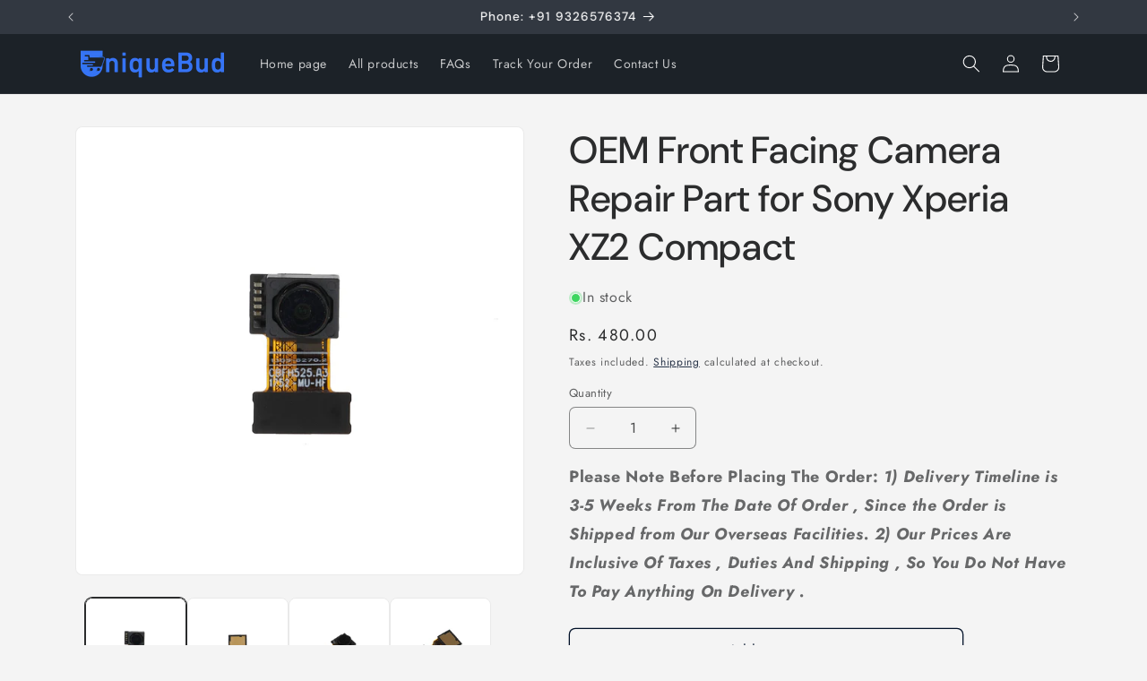

--- FILE ---
content_type: text/html; charset=utf-8
request_url: https://www.uniquebud.com/products/oem-front-facing-camera-repair-part-for-sony-xperia-xz2-compact
body_size: 28569
content:
<!doctype html>
<html class="js" lang="en">
<meta name="google-site-verification" content="GaXh3GD1JrTSL40stwnGAcii-UUoI6bZ4pl00GSYUU8" />
  <head>
<meta name="google-site-verification" content="GaXh3GD1JrTSL40stwnGAcii-UUoI6bZ4pl00GSYUU8" />
  <!-- Added by AVADA SEO Suite -->
	

	<!-- /Added by AVADA SEO Suite -->
    <meta charset="utf-8">
    <meta http-equiv="X-UA-Compatible" content="IE=edge">
    <meta name="viewport" content="width=device-width,initial-scale=1">
    <meta name="theme-color" content="">
    <link rel="canonical" href="https://www.uniquebud.com/products/oem-front-facing-camera-repair-part-for-sony-xperia-xz2-compact"><link rel="icon" type="image/png" href="//www.uniquebud.com/cdn/shop/files/Favicon_96x96_2deb304f-1d4d-4c21-913c-27b51a9a3af7.png?crop=center&height=32&v=1715940480&width=32"><link rel="preconnect" href="https://fonts.shopifycdn.com" crossorigin><title>
      OEM Front Facing Camera Repair Part for Sony Xperia XZ2 Compact
 &ndash; UniqueBud</title>

    
      <meta name="description" content="•Good quality OEM front facing camera repair part •Replace the damaged front facing camera with a new one •Each item has been checked and in good condition before shipping •This is NOT an easy job for someone who has no technical skills with Disassembling or Assembling Cellphones/mobile phones So only purchase this item if you know how to install it •Highly recommend professional installation. We will not be held responsible for any damages to your cellphone/mobile phone that you may cause during the changing of replacement parts Compatible with: •Xperia XZ2 Compact Package included: •1 x OEM Front Facing Camera Repair Part">
    

    

<meta property="og:site_name" content="UniqueBud">
<meta property="og:url" content="https://www.uniquebud.com/products/oem-front-facing-camera-repair-part-for-sony-xperia-xz2-compact">
<meta property="og:title" content="OEM Front Facing Camera Repair Part for Sony Xperia XZ2 Compact">
<meta property="og:type" content="product">
<meta property="og:description" content="•Good quality OEM front facing camera repair part •Replace the damaged front facing camera with a new one •Each item has been checked and in good condition before shipping •This is NOT an easy job for someone who has no technical skills with Disassembling or Assembling Cellphones/mobile phones So only purchase this item if you know how to install it •Highly recommend professional installation. We will not be held responsible for any damages to your cellphone/mobile phone that you may cause during the changing of replacement parts Compatible with: •Xperia XZ2 Compact Package included: •1 x OEM Front Facing Camera Repair Part"><meta property="og:image" content="http://www.uniquebud.com/cdn/shop/products/090602270A-1.jpg?v=1666793785">
  <meta property="og:image:secure_url" content="https://www.uniquebud.com/cdn/shop/products/090602270A-1.jpg?v=1666793785">
  <meta property="og:image:width" content="1200">
  <meta property="og:image:height" content="1200"><meta property="og:price:amount" content="480.00">
  <meta property="og:price:currency" content="INR"><meta name="twitter:card" content="summary_large_image">
<meta name="twitter:title" content="OEM Front Facing Camera Repair Part for Sony Xperia XZ2 Compact">
<meta name="twitter:description" content="•Good quality OEM front facing camera repair part •Replace the damaged front facing camera with a new one •Each item has been checked and in good condition before shipping •This is NOT an easy job for someone who has no technical skills with Disassembling or Assembling Cellphones/mobile phones So only purchase this item if you know how to install it •Highly recommend professional installation. We will not be held responsible for any damages to your cellphone/mobile phone that you may cause during the changing of replacement parts Compatible with: •Xperia XZ2 Compact Package included: •1 x OEM Front Facing Camera Repair Part">


    <script src="//www.uniquebud.com/cdn/shop/t/44/assets/constants.js?v=132983761750457495441749614974" defer="defer"></script>
    <script src="//www.uniquebud.com/cdn/shop/t/44/assets/pubsub.js?v=25310214064522200911749614976" defer="defer"></script>
    <script src="//www.uniquebud.com/cdn/shop/t/44/assets/global.js?v=184345515105158409801749614975" defer="defer"></script>
    <script src="//www.uniquebud.com/cdn/shop/t/44/assets/details-disclosure.js?v=13653116266235556501749614974" defer="defer"></script>
    <script src="//www.uniquebud.com/cdn/shop/t/44/assets/details-modal.js?v=25581673532751508451749614974" defer="defer"></script>
    <script src="//www.uniquebud.com/cdn/shop/t/44/assets/search-form.js?v=133129549252120666541749614976" defer="defer"></script><script src="//www.uniquebud.com/cdn/shop/t/44/assets/animations.js?v=88693664871331136111749614974" defer="defer"></script><script>window.performance && window.performance.mark && window.performance.mark('shopify.content_for_header.start');</script><meta id="shopify-digital-wallet" name="shopify-digital-wallet" content="/55546806552/digital_wallets/dialog">
<link rel="alternate" type="application/json+oembed" href="https://www.uniquebud.com/products/oem-front-facing-camera-repair-part-for-sony-xperia-xz2-compact.oembed">
<script async="async" src="/checkouts/internal/preloads.js?locale=en-IN"></script>
<script id="shopify-features" type="application/json">{"accessToken":"af868821e0d3f4f1606177b921b85aa0","betas":["rich-media-storefront-analytics"],"domain":"www.uniquebud.com","predictiveSearch":true,"shopId":55546806552,"locale":"en"}</script>
<script>var Shopify = Shopify || {};
Shopify.shop = "fda16c.myshopify.com";
Shopify.locale = "en";
Shopify.currency = {"active":"INR","rate":"1.0"};
Shopify.country = "IN";
Shopify.theme = {"name":"Trade","id":177779343640,"schema_name":"Trade","schema_version":"15.3.0","theme_store_id":2699,"role":"main"};
Shopify.theme.handle = "null";
Shopify.theme.style = {"id":null,"handle":null};
Shopify.cdnHost = "www.uniquebud.com/cdn";
Shopify.routes = Shopify.routes || {};
Shopify.routes.root = "/";</script>
<script type="module">!function(o){(o.Shopify=o.Shopify||{}).modules=!0}(window);</script>
<script>!function(o){function n(){var o=[];function n(){o.push(Array.prototype.slice.apply(arguments))}return n.q=o,n}var t=o.Shopify=o.Shopify||{};t.loadFeatures=n(),t.autoloadFeatures=n()}(window);</script>
<script id="shop-js-analytics" type="application/json">{"pageType":"product"}</script>
<script defer="defer" async type="module" src="//www.uniquebud.com/cdn/shopifycloud/shop-js/modules/v2/client.init-shop-cart-sync_BT-GjEfc.en.esm.js"></script>
<script defer="defer" async type="module" src="//www.uniquebud.com/cdn/shopifycloud/shop-js/modules/v2/chunk.common_D58fp_Oc.esm.js"></script>
<script defer="defer" async type="module" src="//www.uniquebud.com/cdn/shopifycloud/shop-js/modules/v2/chunk.modal_xMitdFEc.esm.js"></script>
<script type="module">
  await import("//www.uniquebud.com/cdn/shopifycloud/shop-js/modules/v2/client.init-shop-cart-sync_BT-GjEfc.en.esm.js");
await import("//www.uniquebud.com/cdn/shopifycloud/shop-js/modules/v2/chunk.common_D58fp_Oc.esm.js");
await import("//www.uniquebud.com/cdn/shopifycloud/shop-js/modules/v2/chunk.modal_xMitdFEc.esm.js");

  window.Shopify.SignInWithShop?.initShopCartSync?.({"fedCMEnabled":true,"windoidEnabled":true});

</script>
<script>(function() {
  var isLoaded = false;
  function asyncLoad() {
    if (isLoaded) return;
    isLoaded = true;
    var urls = ["https:\/\/convert.shipway.com\/dashboard\/js\/shpwidget.js?shop=fda16c.myshopify.com"];
    for (var i = 0; i < urls.length; i++) {
      var s = document.createElement('script');
      s.type = 'text/javascript';
      s.async = true;
      s.src = urls[i];
      var x = document.getElementsByTagName('script')[0];
      x.parentNode.insertBefore(s, x);
    }
  };
  if(window.attachEvent) {
    window.attachEvent('onload', asyncLoad);
  } else {
    window.addEventListener('load', asyncLoad, false);
  }
})();</script>
<script id="__st">var __st={"a":55546806552,"offset":19800,"reqid":"6180b022-5270-45aa-8e59-5b64917348f6-1769067945","pageurl":"www.uniquebud.com\/products\/oem-front-facing-camera-repair-part-for-sony-xperia-xz2-compact","u":"0f7f47894f91","p":"product","rtyp":"product","rid":7973367742744};</script>
<script>window.ShopifyPaypalV4VisibilityTracking = true;</script>
<script id="captcha-bootstrap">!function(){'use strict';const t='contact',e='account',n='new_comment',o=[[t,t],['blogs',n],['comments',n],[t,'customer']],c=[[e,'customer_login'],[e,'guest_login'],[e,'recover_customer_password'],[e,'create_customer']],r=t=>t.map((([t,e])=>`form[action*='/${t}']:not([data-nocaptcha='true']) input[name='form_type'][value='${e}']`)).join(','),a=t=>()=>t?[...document.querySelectorAll(t)].map((t=>t.form)):[];function s(){const t=[...o],e=r(t);return a(e)}const i='password',u='form_key',d=['recaptcha-v3-token','g-recaptcha-response','h-captcha-response',i],f=()=>{try{return window.sessionStorage}catch{return}},m='__shopify_v',_=t=>t.elements[u];function p(t,e,n=!1){try{const o=window.sessionStorage,c=JSON.parse(o.getItem(e)),{data:r}=function(t){const{data:e,action:n}=t;return t[m]||n?{data:e,action:n}:{data:t,action:n}}(c);for(const[e,n]of Object.entries(r))t.elements[e]&&(t.elements[e].value=n);n&&o.removeItem(e)}catch(o){console.error('form repopulation failed',{error:o})}}const l='form_type',E='cptcha';function T(t){t.dataset[E]=!0}const w=window,h=w.document,L='Shopify',v='ce_forms',y='captcha';let A=!1;((t,e)=>{const n=(g='f06e6c50-85a8-45c8-87d0-21a2b65856fe',I='https://cdn.shopify.com/shopifycloud/storefront-forms-hcaptcha/ce_storefront_forms_captcha_hcaptcha.v1.5.2.iife.js',D={infoText:'Protected by hCaptcha',privacyText:'Privacy',termsText:'Terms'},(t,e,n)=>{const o=w[L][v],c=o.bindForm;if(c)return c(t,g,e,D).then(n);var r;o.q.push([[t,g,e,D],n]),r=I,A||(h.body.append(Object.assign(h.createElement('script'),{id:'captcha-provider',async:!0,src:r})),A=!0)});var g,I,D;w[L]=w[L]||{},w[L][v]=w[L][v]||{},w[L][v].q=[],w[L][y]=w[L][y]||{},w[L][y].protect=function(t,e){n(t,void 0,e),T(t)},Object.freeze(w[L][y]),function(t,e,n,w,h,L){const[v,y,A,g]=function(t,e,n){const i=e?o:[],u=t?c:[],d=[...i,...u],f=r(d),m=r(i),_=r(d.filter((([t,e])=>n.includes(e))));return[a(f),a(m),a(_),s()]}(w,h,L),I=t=>{const e=t.target;return e instanceof HTMLFormElement?e:e&&e.form},D=t=>v().includes(t);t.addEventListener('submit',(t=>{const e=I(t);if(!e)return;const n=D(e)&&!e.dataset.hcaptchaBound&&!e.dataset.recaptchaBound,o=_(e),c=g().includes(e)&&(!o||!o.value);(n||c)&&t.preventDefault(),c&&!n&&(function(t){try{if(!f())return;!function(t){const e=f();if(!e)return;const n=_(t);if(!n)return;const o=n.value;o&&e.removeItem(o)}(t);const e=Array.from(Array(32),(()=>Math.random().toString(36)[2])).join('');!function(t,e){_(t)||t.append(Object.assign(document.createElement('input'),{type:'hidden',name:u})),t.elements[u].value=e}(t,e),function(t,e){const n=f();if(!n)return;const o=[...t.querySelectorAll(`input[type='${i}']`)].map((({name:t})=>t)),c=[...d,...o],r={};for(const[a,s]of new FormData(t).entries())c.includes(a)||(r[a]=s);n.setItem(e,JSON.stringify({[m]:1,action:t.action,data:r}))}(t,e)}catch(e){console.error('failed to persist form',e)}}(e),e.submit())}));const S=(t,e)=>{t&&!t.dataset[E]&&(n(t,e.some((e=>e===t))),T(t))};for(const o of['focusin','change'])t.addEventListener(o,(t=>{const e=I(t);D(e)&&S(e,y())}));const B=e.get('form_key'),M=e.get(l),P=B&&M;t.addEventListener('DOMContentLoaded',(()=>{const t=y();if(P)for(const e of t)e.elements[l].value===M&&p(e,B);[...new Set([...A(),...v().filter((t=>'true'===t.dataset.shopifyCaptcha))])].forEach((e=>S(e,t)))}))}(h,new URLSearchParams(w.location.search),n,t,e,['guest_login'])})(!0,!0)}();</script>
<script integrity="sha256-4kQ18oKyAcykRKYeNunJcIwy7WH5gtpwJnB7kiuLZ1E=" data-source-attribution="shopify.loadfeatures" defer="defer" src="//www.uniquebud.com/cdn/shopifycloud/storefront/assets/storefront/load_feature-a0a9edcb.js" crossorigin="anonymous"></script>
<script data-source-attribution="shopify.dynamic_checkout.dynamic.init">var Shopify=Shopify||{};Shopify.PaymentButton=Shopify.PaymentButton||{isStorefrontPortableWallets:!0,init:function(){window.Shopify.PaymentButton.init=function(){};var t=document.createElement("script");t.src="https://www.uniquebud.com/cdn/shopifycloud/portable-wallets/latest/portable-wallets.en.js",t.type="module",document.head.appendChild(t)}};
</script>
<script data-source-attribution="shopify.dynamic_checkout.buyer_consent">
  function portableWalletsHideBuyerConsent(e){var t=document.getElementById("shopify-buyer-consent"),n=document.getElementById("shopify-subscription-policy-button");t&&n&&(t.classList.add("hidden"),t.setAttribute("aria-hidden","true"),n.removeEventListener("click",e))}function portableWalletsShowBuyerConsent(e){var t=document.getElementById("shopify-buyer-consent"),n=document.getElementById("shopify-subscription-policy-button");t&&n&&(t.classList.remove("hidden"),t.removeAttribute("aria-hidden"),n.addEventListener("click",e))}window.Shopify?.PaymentButton&&(window.Shopify.PaymentButton.hideBuyerConsent=portableWalletsHideBuyerConsent,window.Shopify.PaymentButton.showBuyerConsent=portableWalletsShowBuyerConsent);
</script>
<script>
  function portableWalletsCleanup(e){e&&e.src&&console.error("Failed to load portable wallets script "+e.src);var t=document.querySelectorAll("shopify-accelerated-checkout .shopify-payment-button__skeleton, shopify-accelerated-checkout-cart .wallet-cart-button__skeleton"),e=document.getElementById("shopify-buyer-consent");for(let e=0;e<t.length;e++)t[e].remove();e&&e.remove()}function portableWalletsNotLoadedAsModule(e){e instanceof ErrorEvent&&"string"==typeof e.message&&e.message.includes("import.meta")&&"string"==typeof e.filename&&e.filename.includes("portable-wallets")&&(window.removeEventListener("error",portableWalletsNotLoadedAsModule),window.Shopify.PaymentButton.failedToLoad=e,"loading"===document.readyState?document.addEventListener("DOMContentLoaded",window.Shopify.PaymentButton.init):window.Shopify.PaymentButton.init())}window.addEventListener("error",portableWalletsNotLoadedAsModule);
</script>

<script type="module" src="https://www.uniquebud.com/cdn/shopifycloud/portable-wallets/latest/portable-wallets.en.js" onError="portableWalletsCleanup(this)" crossorigin="anonymous"></script>
<script nomodule>
  document.addEventListener("DOMContentLoaded", portableWalletsCleanup);
</script>

<link id="shopify-accelerated-checkout-styles" rel="stylesheet" media="screen" href="https://www.uniquebud.com/cdn/shopifycloud/portable-wallets/latest/accelerated-checkout-backwards-compat.css" crossorigin="anonymous">
<style id="shopify-accelerated-checkout-cart">
        #shopify-buyer-consent {
  margin-top: 1em;
  display: inline-block;
  width: 100%;
}

#shopify-buyer-consent.hidden {
  display: none;
}

#shopify-subscription-policy-button {
  background: none;
  border: none;
  padding: 0;
  text-decoration: underline;
  font-size: inherit;
  cursor: pointer;
}

#shopify-subscription-policy-button::before {
  box-shadow: none;
}

      </style>
<script id="sections-script" data-sections="header" defer="defer" src="//www.uniquebud.com/cdn/shop/t/44/compiled_assets/scripts.js?v=1988"></script>
<script>window.performance && window.performance.mark && window.performance.mark('shopify.content_for_header.end');</script>


    <style data-shopify>
      @font-face {
  font-family: Jost;
  font-weight: 400;
  font-style: normal;
  font-display: swap;
  src: url("//www.uniquebud.com/cdn/fonts/jost/jost_n4.d47a1b6347ce4a4c9f437608011273009d91f2b7.woff2") format("woff2"),
       url("//www.uniquebud.com/cdn/fonts/jost/jost_n4.791c46290e672b3f85c3d1c651ef2efa3819eadd.woff") format("woff");
}

      @font-face {
  font-family: Jost;
  font-weight: 700;
  font-style: normal;
  font-display: swap;
  src: url("//www.uniquebud.com/cdn/fonts/jost/jost_n7.921dc18c13fa0b0c94c5e2517ffe06139c3615a3.woff2") format("woff2"),
       url("//www.uniquebud.com/cdn/fonts/jost/jost_n7.cbfc16c98c1e195f46c536e775e4e959c5f2f22b.woff") format("woff");
}

      @font-face {
  font-family: Jost;
  font-weight: 400;
  font-style: italic;
  font-display: swap;
  src: url("//www.uniquebud.com/cdn/fonts/jost/jost_i4.b690098389649750ada222b9763d55796c5283a5.woff2") format("woff2"),
       url("//www.uniquebud.com/cdn/fonts/jost/jost_i4.fd766415a47e50b9e391ae7ec04e2ae25e7e28b0.woff") format("woff");
}

      @font-face {
  font-family: Jost;
  font-weight: 700;
  font-style: italic;
  font-display: swap;
  src: url("//www.uniquebud.com/cdn/fonts/jost/jost_i7.d8201b854e41e19d7ed9b1a31fe4fe71deea6d3f.woff2") format("woff2"),
       url("//www.uniquebud.com/cdn/fonts/jost/jost_i7.eae515c34e26b6c853efddc3fc0c552e0de63757.woff") format("woff");
}

      @font-face {
  font-family: "DM Sans";
  font-weight: 500;
  font-style: normal;
  font-display: swap;
  src: url("//www.uniquebud.com/cdn/fonts/dm_sans/dmsans_n5.8a0f1984c77eb7186ceb87c4da2173ff65eb012e.woff2") format("woff2"),
       url("//www.uniquebud.com/cdn/fonts/dm_sans/dmsans_n5.9ad2e755a89e15b3d6c53259daad5fc9609888e6.woff") format("woff");
}


      
        :root,
        .color-scheme-1 {
          --color-background: 244,244,244;
        
          --gradient-background: #f4f4f4;
        

        

        --color-foreground: 43,44,45;
        --color-background-contrast: 180,180,180;
        --color-shadow: 0,17,40;
        --color-button: 183,172,162;
        --color-button-text: 38,38,38;
        --color-secondary-button: 244,244,244;
        --color-secondary-button-text: 0,17,40;
        --color-link: 0,17,40;
        --color-badge-foreground: 43,44,45;
        --color-badge-background: 244,244,244;
        --color-badge-border: 43,44,45;
        --payment-terms-background-color: rgb(244 244 244);
      }
      
        
        .color-scheme-2 {
          --color-background: 255,255,255;
        
          --gradient-background: #ffffff;
        

        

        --color-foreground: 38,38,38;
        --color-background-contrast: 191,191,191;
        --color-shadow: 0,17,40;
        --color-button: 121,112,104;
        --color-button-text: 255,255,255;
        --color-secondary-button: 255,255,255;
        --color-secondary-button-text: 121,117,114;
        --color-link: 121,117,114;
        --color-badge-foreground: 38,38,38;
        --color-badge-background: 255,255,255;
        --color-badge-border: 38,38,38;
        --payment-terms-background-color: rgb(255 255 255);
      }
      
        
        .color-scheme-3 {
          --color-background: 194,183,172;
        
          --gradient-background: #c2b7ac;
        

        

        --color-foreground: 38,38,38;
        --color-background-contrast: 137,119,101;
        --color-shadow: 0,17,40;
        --color-button: 253,253,253;
        --color-button-text: 38,38,38;
        --color-secondary-button: 194,183,172;
        --color-secondary-button-text: 84,72,60;
        --color-link: 84,72,60;
        --color-badge-foreground: 38,38,38;
        --color-badge-background: 194,183,172;
        --color-badge-border: 38,38,38;
        --payment-terms-background-color: rgb(194 183 172);
      }
      
        
        .color-scheme-4 {
          --color-background: 28,34,40;
        
          --gradient-background: #1c2228;
        

        

        --color-foreground: 255,255,255;
        --color-background-contrast: 39,47,55;
        --color-shadow: 0,17,40;
        --color-button: 255,255,255;
        --color-button-text: 0,17,40;
        --color-secondary-button: 28,34,40;
        --color-secondary-button-text: 255,255,255;
        --color-link: 255,255,255;
        --color-badge-foreground: 255,255,255;
        --color-badge-background: 28,34,40;
        --color-badge-border: 255,255,255;
        --payment-terms-background-color: rgb(28 34 40);
      }
      
        
        .color-scheme-5 {
          --color-background: 50,56,65;
        
          --gradient-background: #323841;
        

        

        --color-foreground: 255,255,255;
        --color-background-contrast: 61,68,79;
        --color-shadow: 0,17,40;
        --color-button: 183,172,162;
        --color-button-text: 38,38,38;
        --color-secondary-button: 50,56,65;
        --color-secondary-button-text: 255,255,255;
        --color-link: 255,255,255;
        --color-badge-foreground: 255,255,255;
        --color-badge-background: 50,56,65;
        --color-badge-border: 255,255,255;
        --payment-terms-background-color: rgb(50 56 65);
      }
      

      body, .color-scheme-1, .color-scheme-2, .color-scheme-3, .color-scheme-4, .color-scheme-5 {
        color: rgba(var(--color-foreground), 0.75);
        background-color: rgb(var(--color-background));
      }

      :root {
        --font-body-family: Jost, sans-serif;
        --font-body-style: normal;
        --font-body-weight: 400;
        --font-body-weight-bold: 700;

        --font-heading-family: "DM Sans", sans-serif;
        --font-heading-style: normal;
        --font-heading-weight: 500;

        --font-body-scale: 1.0;
        --font-heading-scale: 1.05;

        --media-padding: px;
        --media-border-opacity: 0.05;
        --media-border-width: 1px;
        --media-radius: 8px;
        --media-shadow-opacity: 0.0;
        --media-shadow-horizontal-offset: 0px;
        --media-shadow-vertical-offset: 4px;
        --media-shadow-blur-radius: 5px;
        --media-shadow-visible: 0;

        --page-width: 120rem;
        --page-width-margin: 0rem;

        --product-card-image-padding: 1.2rem;
        --product-card-corner-radius: 0.8rem;
        --product-card-text-alignment: left;
        --product-card-border-width: 0.0rem;
        --product-card-border-opacity: 0.1;
        --product-card-shadow-opacity: 0.0;
        --product-card-shadow-visible: 0;
        --product-card-shadow-horizontal-offset: 0.0rem;
        --product-card-shadow-vertical-offset: 0.4rem;
        --product-card-shadow-blur-radius: 0.5rem;

        --collection-card-image-padding: 0.0rem;
        --collection-card-corner-radius: 0.8rem;
        --collection-card-text-alignment: left;
        --collection-card-border-width: 0.0rem;
        --collection-card-border-opacity: 0.1;
        --collection-card-shadow-opacity: 0.0;
        --collection-card-shadow-visible: 0;
        --collection-card-shadow-horizontal-offset: 0.0rem;
        --collection-card-shadow-vertical-offset: 0.4rem;
        --collection-card-shadow-blur-radius: 0.5rem;

        --blog-card-image-padding: 0.0rem;
        --blog-card-corner-radius: 0.8rem;
        --blog-card-text-alignment: left;
        --blog-card-border-width: 0.0rem;
        --blog-card-border-opacity: 0.1;
        --blog-card-shadow-opacity: 0.0;
        --blog-card-shadow-visible: 0;
        --blog-card-shadow-horizontal-offset: 0.0rem;
        --blog-card-shadow-vertical-offset: 0.4rem;
        --blog-card-shadow-blur-radius: 0.5rem;

        --badge-corner-radius: 4.0rem;

        --popup-border-width: 1px;
        --popup-border-opacity: 0.1;
        --popup-corner-radius: 8px;
        --popup-shadow-opacity: 0.05;
        --popup-shadow-horizontal-offset: 0px;
        --popup-shadow-vertical-offset: 4px;
        --popup-shadow-blur-radius: 5px;

        --drawer-border-width: 1px;
        --drawer-border-opacity: 0.1;
        --drawer-shadow-opacity: 0.0;
        --drawer-shadow-horizontal-offset: 0px;
        --drawer-shadow-vertical-offset: 4px;
        --drawer-shadow-blur-radius: 5px;

        --spacing-sections-desktop: 0px;
        --spacing-sections-mobile: 0px;

        --grid-desktop-vertical-spacing: 12px;
        --grid-desktop-horizontal-spacing: 12px;
        --grid-mobile-vertical-spacing: 6px;
        --grid-mobile-horizontal-spacing: 6px;

        --text-boxes-border-opacity: 0.1;
        --text-boxes-border-width: 0px;
        --text-boxes-radius: 8px;
        --text-boxes-shadow-opacity: 0.0;
        --text-boxes-shadow-visible: 0;
        --text-boxes-shadow-horizontal-offset: 0px;
        --text-boxes-shadow-vertical-offset: 4px;
        --text-boxes-shadow-blur-radius: 5px;

        --buttons-radius: 6px;
        --buttons-radius-outset: 7px;
        --buttons-border-width: 1px;
        --buttons-border-opacity: 1.0;
        --buttons-shadow-opacity: 0.0;
        --buttons-shadow-visible: 0;
        --buttons-shadow-horizontal-offset: 0px;
        --buttons-shadow-vertical-offset: 4px;
        --buttons-shadow-blur-radius: 5px;
        --buttons-border-offset: 0.3px;

        --inputs-radius: 6px;
        --inputs-border-width: 1px;
        --inputs-border-opacity: 0.55;
        --inputs-shadow-opacity: 0.0;
        --inputs-shadow-horizontal-offset: 0px;
        --inputs-margin-offset: 0px;
        --inputs-shadow-vertical-offset: 4px;
        --inputs-shadow-blur-radius: 5px;
        --inputs-radius-outset: 7px;

        --variant-pills-radius: 40px;
        --variant-pills-border-width: 1px;
        --variant-pills-border-opacity: 0.55;
        --variant-pills-shadow-opacity: 0.0;
        --variant-pills-shadow-horizontal-offset: 0px;
        --variant-pills-shadow-vertical-offset: 4px;
        --variant-pills-shadow-blur-radius: 5px;
      }

      *,
      *::before,
      *::after {
        box-sizing: inherit;
      }

      html {
        box-sizing: border-box;
        font-size: calc(var(--font-body-scale) * 62.5%);
        height: 100%;
      }

      body {
        display: grid;
        grid-template-rows: auto auto 1fr auto;
        grid-template-columns: 100%;
        min-height: 100%;
        margin: 0;
        font-size: 1.5rem;
        letter-spacing: 0.06rem;
        line-height: calc(1 + 0.8 / var(--font-body-scale));
        font-family: var(--font-body-family);
        font-style: var(--font-body-style);
        font-weight: var(--font-body-weight);
      }

      @media screen and (min-width: 750px) {
        body {
          font-size: 1.6rem;
        }
      }
    </style>

    <link href="//www.uniquebud.com/cdn/shop/t/44/assets/base.css?v=159841507637079171801749614974" rel="stylesheet" type="text/css" media="all" />
    <link rel="stylesheet" href="//www.uniquebud.com/cdn/shop/t/44/assets/component-cart-items.css?v=123238115697927560811749614974" media="print" onload="this.media='all'">
      <link rel="preload" as="font" href="//www.uniquebud.com/cdn/fonts/jost/jost_n4.d47a1b6347ce4a4c9f437608011273009d91f2b7.woff2" type="font/woff2" crossorigin>
      

      <link rel="preload" as="font" href="//www.uniquebud.com/cdn/fonts/dm_sans/dmsans_n5.8a0f1984c77eb7186ceb87c4da2173ff65eb012e.woff2" type="font/woff2" crossorigin>
      
<link
        rel="stylesheet"
        href="//www.uniquebud.com/cdn/shop/t/44/assets/component-predictive-search.css?v=118923337488134913561749614974"
        media="print"
        onload="this.media='all'"
      ><script>
      if (Shopify.designMode) {
        document.documentElement.classList.add('shopify-design-mode');
      }
    </script
<!-- BEGIN app block: shopify://apps/avada-seo-suite/blocks/avada-seo/15507c6e-1aa3-45d3-b698-7e175e033440 --><script>
  window.AVADA_SEO_ENABLED = true;
</script><!-- BEGIN app snippet: avada-broken-link-manager --><!-- END app snippet --><!-- BEGIN app snippet: avada-seo-site --><!-- END app snippet --><!-- BEGIN app snippet: avada-robot-onpage --><!-- Avada SEO Robot Onpage -->












<!-- END app snippet --><!-- BEGIN app snippet: avada-frequently-asked-questions -->







<!-- END app snippet --><!-- BEGIN app snippet: avada-custom-css --> <!-- BEGIN Avada SEO custom CSS END -->


<!-- END Avada SEO custom CSS END -->
<!-- END app snippet --><!-- BEGIN app snippet: avada-loading --><style>
  @keyframes avada-rotate {
    0% { transform: rotate(0); }
    100% { transform: rotate(360deg); }
  }

  @keyframes avada-fade-out {
    0% { opacity: 1; visibility: visible; }
    100% { opacity: 0; visibility: hidden; }
  }

  .Avada-LoadingScreen {
    display: none;
    width: 100%;
    height: 100vh;
    top: 0;
    position: fixed;
    z-index: 9999;
    display: flex;
    align-items: center;
    justify-content: center;
  
    background-image: url();
    background-position: center;
    background-size: cover;
    background-repeat: no-repeat;
  
  }

  .Avada-LoadingScreen svg {
    animation: avada-rotate 1s linear infinite;
    width: px;
    height: px;
  }
</style>
<script>
  const themeId = Shopify.theme.id;
  const loadingSettingsValue = null;
  const loadingType = loadingSettingsValue?.loadingType;
  function renderLoading() {
    new MutationObserver((mutations, observer) => {
      if (document.body) {
        observer.disconnect();
        const loadingDiv = document.createElement('div');
        loadingDiv.className = 'Avada-LoadingScreen';
        if(loadingType === 'custom_logo' || loadingType === 'favicon_logo') {
          const srcLoadingImage = loadingSettingsValue?.customLogoThemeIds[themeId] || '';
          if(srcLoadingImage) {
            loadingDiv.innerHTML = `
            <img alt="Avada logo"  height="600px" loading="eager" fetchpriority="high"
              src="${srcLoadingImage}&width=600"
              width="600px" />
              `
          }
        }
        if(loadingType === 'circle') {
          loadingDiv.innerHTML = `
        <svg viewBox="0 0 40 40" fill="none" xmlns="http://www.w3.org/2000/svg">
          <path d="M20 3.75C11.0254 3.75 3.75 11.0254 3.75 20C3.75 21.0355 2.91053 21.875 1.875 21.875C0.839475 21.875 0 21.0355 0 20C0 8.9543 8.9543 0 20 0C31.0457 0 40 8.9543 40 20C40 31.0457 31.0457 40 20 40C18.9645 40 18.125 39.1605 18.125 38.125C18.125 37.0895 18.9645 36.25 20 36.25C28.9748 36.25 36.25 28.9748 36.25 20C36.25 11.0254 28.9748 3.75 20 3.75Z" fill=""/>
        </svg>
      `;
        }

        document.body.insertBefore(loadingDiv, document.body.firstChild || null);
        const e = '';
        const t = '';
        const o = 'first' === t;
        const a = sessionStorage.getItem('isShowLoadingAvada');
        const n = document.querySelector('.Avada-LoadingScreen');
        if (a && o) return (n.style.display = 'none');
        n.style.display = 'flex';
        const i = document.body;
        i.style.overflow = 'hidden';
        const l = () => {
          i.style.overflow = 'auto';
          n.style.animation = 'avada-fade-out 1s ease-out forwards';
          setTimeout(() => {
            n.style.display = 'none';
          }, 1000);
        };
        if ((o && !a && sessionStorage.setItem('isShowLoadingAvada', true), 'duration_auto' === e)) {
          window.onload = function() {
            l();
          };
          return;
        }
        setTimeout(() => {
          l();
        }, 1000 * e);
      }
    }).observe(document.documentElement, { childList: true, subtree: true });
  };
  function isNullish(value) {
    return value === null || value === undefined;
  }
  const themeIds = '';
  const themeIdsArray = themeIds ? themeIds.split(',') : [];

  if(!isNullish(themeIds) && themeIdsArray.includes(themeId.toString()) && loadingSettingsValue?.enabled) {
    renderLoading();
  }

  if(isNullish(loadingSettingsValue?.themeIds) && loadingSettingsValue?.enabled) {
    renderLoading();
  }
</script>
<!-- END app snippet --><!-- BEGIN app snippet: avada-seo-social-post --><!-- END app snippet -->
<!-- END app block --><link href="https://monorail-edge.shopifysvc.com" rel="dns-prefetch">
<script>(function(){if ("sendBeacon" in navigator && "performance" in window) {try {var session_token_from_headers = performance.getEntriesByType('navigation')[0].serverTiming.find(x => x.name == '_s').description;} catch {var session_token_from_headers = undefined;}var session_cookie_matches = document.cookie.match(/_shopify_s=([^;]*)/);var session_token_from_cookie = session_cookie_matches && session_cookie_matches.length === 2 ? session_cookie_matches[1] : "";var session_token = session_token_from_headers || session_token_from_cookie || "";function handle_abandonment_event(e) {var entries = performance.getEntries().filter(function(entry) {return /monorail-edge.shopifysvc.com/.test(entry.name);});if (!window.abandonment_tracked && entries.length === 0) {window.abandonment_tracked = true;var currentMs = Date.now();var navigation_start = performance.timing.navigationStart;var payload = {shop_id: 55546806552,url: window.location.href,navigation_start,duration: currentMs - navigation_start,session_token,page_type: "product"};window.navigator.sendBeacon("https://monorail-edge.shopifysvc.com/v1/produce", JSON.stringify({schema_id: "online_store_buyer_site_abandonment/1.1",payload: payload,metadata: {event_created_at_ms: currentMs,event_sent_at_ms: currentMs}}));}}window.addEventListener('pagehide', handle_abandonment_event);}}());</script>
<script id="web-pixels-manager-setup">(function e(e,d,r,n,o){if(void 0===o&&(o={}),!Boolean(null===(a=null===(i=window.Shopify)||void 0===i?void 0:i.analytics)||void 0===a?void 0:a.replayQueue)){var i,a;window.Shopify=window.Shopify||{};var t=window.Shopify;t.analytics=t.analytics||{};var s=t.analytics;s.replayQueue=[],s.publish=function(e,d,r){return s.replayQueue.push([e,d,r]),!0};try{self.performance.mark("wpm:start")}catch(e){}var l=function(){var e={modern:/Edge?\/(1{2}[4-9]|1[2-9]\d|[2-9]\d{2}|\d{4,})\.\d+(\.\d+|)|Firefox\/(1{2}[4-9]|1[2-9]\d|[2-9]\d{2}|\d{4,})\.\d+(\.\d+|)|Chrom(ium|e)\/(9{2}|\d{3,})\.\d+(\.\d+|)|(Maci|X1{2}).+ Version\/(15\.\d+|(1[6-9]|[2-9]\d|\d{3,})\.\d+)([,.]\d+|)( \(\w+\)|)( Mobile\/\w+|) Safari\/|Chrome.+OPR\/(9{2}|\d{3,})\.\d+\.\d+|(CPU[ +]OS|iPhone[ +]OS|CPU[ +]iPhone|CPU IPhone OS|CPU iPad OS)[ +]+(15[._]\d+|(1[6-9]|[2-9]\d|\d{3,})[._]\d+)([._]\d+|)|Android:?[ /-](13[3-9]|1[4-9]\d|[2-9]\d{2}|\d{4,})(\.\d+|)(\.\d+|)|Android.+Firefox\/(13[5-9]|1[4-9]\d|[2-9]\d{2}|\d{4,})\.\d+(\.\d+|)|Android.+Chrom(ium|e)\/(13[3-9]|1[4-9]\d|[2-9]\d{2}|\d{4,})\.\d+(\.\d+|)|SamsungBrowser\/([2-9]\d|\d{3,})\.\d+/,legacy:/Edge?\/(1[6-9]|[2-9]\d|\d{3,})\.\d+(\.\d+|)|Firefox\/(5[4-9]|[6-9]\d|\d{3,})\.\d+(\.\d+|)|Chrom(ium|e)\/(5[1-9]|[6-9]\d|\d{3,})\.\d+(\.\d+|)([\d.]+$|.*Safari\/(?![\d.]+ Edge\/[\d.]+$))|(Maci|X1{2}).+ Version\/(10\.\d+|(1[1-9]|[2-9]\d|\d{3,})\.\d+)([,.]\d+|)( \(\w+\)|)( Mobile\/\w+|) Safari\/|Chrome.+OPR\/(3[89]|[4-9]\d|\d{3,})\.\d+\.\d+|(CPU[ +]OS|iPhone[ +]OS|CPU[ +]iPhone|CPU IPhone OS|CPU iPad OS)[ +]+(10[._]\d+|(1[1-9]|[2-9]\d|\d{3,})[._]\d+)([._]\d+|)|Android:?[ /-](13[3-9]|1[4-9]\d|[2-9]\d{2}|\d{4,})(\.\d+|)(\.\d+|)|Mobile Safari.+OPR\/([89]\d|\d{3,})\.\d+\.\d+|Android.+Firefox\/(13[5-9]|1[4-9]\d|[2-9]\d{2}|\d{4,})\.\d+(\.\d+|)|Android.+Chrom(ium|e)\/(13[3-9]|1[4-9]\d|[2-9]\d{2}|\d{4,})\.\d+(\.\d+|)|Android.+(UC? ?Browser|UCWEB|U3)[ /]?(15\.([5-9]|\d{2,})|(1[6-9]|[2-9]\d|\d{3,})\.\d+)\.\d+|SamsungBrowser\/(5\.\d+|([6-9]|\d{2,})\.\d+)|Android.+MQ{2}Browser\/(14(\.(9|\d{2,})|)|(1[5-9]|[2-9]\d|\d{3,})(\.\d+|))(\.\d+|)|K[Aa][Ii]OS\/(3\.\d+|([4-9]|\d{2,})\.\d+)(\.\d+|)/},d=e.modern,r=e.legacy,n=navigator.userAgent;return n.match(d)?"modern":n.match(r)?"legacy":"unknown"}(),u="modern"===l?"modern":"legacy",c=(null!=n?n:{modern:"",legacy:""})[u],f=function(e){return[e.baseUrl,"/wpm","/b",e.hashVersion,"modern"===e.buildTarget?"m":"l",".js"].join("")}({baseUrl:d,hashVersion:r,buildTarget:u}),m=function(e){var d=e.version,r=e.bundleTarget,n=e.surface,o=e.pageUrl,i=e.monorailEndpoint;return{emit:function(e){var a=e.status,t=e.errorMsg,s=(new Date).getTime(),l=JSON.stringify({metadata:{event_sent_at_ms:s},events:[{schema_id:"web_pixels_manager_load/3.1",payload:{version:d,bundle_target:r,page_url:o,status:a,surface:n,error_msg:t},metadata:{event_created_at_ms:s}}]});if(!i)return console&&console.warn&&console.warn("[Web Pixels Manager] No Monorail endpoint provided, skipping logging."),!1;try{return self.navigator.sendBeacon.bind(self.navigator)(i,l)}catch(e){}var u=new XMLHttpRequest;try{return u.open("POST",i,!0),u.setRequestHeader("Content-Type","text/plain"),u.send(l),!0}catch(e){return console&&console.warn&&console.warn("[Web Pixels Manager] Got an unhandled error while logging to Monorail."),!1}}}}({version:r,bundleTarget:l,surface:e.surface,pageUrl:self.location.href,monorailEndpoint:e.monorailEndpoint});try{o.browserTarget=l,function(e){var d=e.src,r=e.async,n=void 0===r||r,o=e.onload,i=e.onerror,a=e.sri,t=e.scriptDataAttributes,s=void 0===t?{}:t,l=document.createElement("script"),u=document.querySelector("head"),c=document.querySelector("body");if(l.async=n,l.src=d,a&&(l.integrity=a,l.crossOrigin="anonymous"),s)for(var f in s)if(Object.prototype.hasOwnProperty.call(s,f))try{l.dataset[f]=s[f]}catch(e){}if(o&&l.addEventListener("load",o),i&&l.addEventListener("error",i),u)u.appendChild(l);else{if(!c)throw new Error("Did not find a head or body element to append the script");c.appendChild(l)}}({src:f,async:!0,onload:function(){if(!function(){var e,d;return Boolean(null===(d=null===(e=window.Shopify)||void 0===e?void 0:e.analytics)||void 0===d?void 0:d.initialized)}()){var d=window.webPixelsManager.init(e)||void 0;if(d){var r=window.Shopify.analytics;r.replayQueue.forEach((function(e){var r=e[0],n=e[1],o=e[2];d.publishCustomEvent(r,n,o)})),r.replayQueue=[],r.publish=d.publishCustomEvent,r.visitor=d.visitor,r.initialized=!0}}},onerror:function(){return m.emit({status:"failed",errorMsg:"".concat(f," has failed to load")})},sri:function(e){var d=/^sha384-[A-Za-z0-9+/=]+$/;return"string"==typeof e&&d.test(e)}(c)?c:"",scriptDataAttributes:o}),m.emit({status:"loading"})}catch(e){m.emit({status:"failed",errorMsg:(null==e?void 0:e.message)||"Unknown error"})}}})({shopId: 55546806552,storefrontBaseUrl: "https://www.uniquebud.com",extensionsBaseUrl: "https://extensions.shopifycdn.com/cdn/shopifycloud/web-pixels-manager",monorailEndpoint: "https://monorail-edge.shopifysvc.com/unstable/produce_batch",surface: "storefront-renderer",enabledBetaFlags: ["2dca8a86"],webPixelsConfigList: [{"id":"1139933464","configuration":"{\"accountID\":\"123456789\"}","eventPayloadVersion":"v1","runtimeContext":"STRICT","scriptVersion":"28a7053038cb41ef70018bc1c861b8e6","type":"APP","apiClientId":1513135,"privacyPurposes":["ANALYTICS","MARKETING","SALE_OF_DATA"],"dataSharingAdjustments":{"protectedCustomerApprovalScopes":["read_customer_address","read_customer_email","read_customer_name","read_customer_personal_data","read_customer_phone"]}},{"id":"shopify-app-pixel","configuration":"{}","eventPayloadVersion":"v1","runtimeContext":"STRICT","scriptVersion":"0450","apiClientId":"shopify-pixel","type":"APP","privacyPurposes":["ANALYTICS","MARKETING"]},{"id":"shopify-custom-pixel","eventPayloadVersion":"v1","runtimeContext":"LAX","scriptVersion":"0450","apiClientId":"shopify-pixel","type":"CUSTOM","privacyPurposes":["ANALYTICS","MARKETING"]}],isMerchantRequest: false,initData: {"shop":{"name":"UniqueBud","paymentSettings":{"currencyCode":"INR"},"myshopifyDomain":"fda16c.myshopify.com","countryCode":"IN","storefrontUrl":"https:\/\/www.uniquebud.com"},"customer":null,"cart":null,"checkout":null,"productVariants":[{"price":{"amount":480.0,"currencyCode":"INR"},"product":{"title":"OEM Front Facing Camera Repair Part for Sony Xperia XZ2 Compact","vendor":"Generic","id":"7973367742744","untranslatedTitle":"OEM Front Facing Camera Repair Part for Sony Xperia XZ2 Compact","url":"\/products\/oem-front-facing-camera-repair-part-for-sony-xperia-xz2-compact","type":"Xperia X Series Parts"},"id":"43672784240920","image":{"src":"\/\/www.uniquebud.com\/cdn\/shop\/products\/090602270A-1.jpg?v=1666793785"},"sku":"090602270A","title":"Default Title","untranslatedTitle":"Default Title"}],"purchasingCompany":null},},"https://www.uniquebud.com/cdn","fcfee988w5aeb613cpc8e4bc33m6693e112",{"modern":"","legacy":""},{"shopId":"55546806552","storefrontBaseUrl":"https:\/\/www.uniquebud.com","extensionBaseUrl":"https:\/\/extensions.shopifycdn.com\/cdn\/shopifycloud\/web-pixels-manager","surface":"storefront-renderer","enabledBetaFlags":"[\"2dca8a86\"]","isMerchantRequest":"false","hashVersion":"fcfee988w5aeb613cpc8e4bc33m6693e112","publish":"custom","events":"[[\"page_viewed\",{}],[\"product_viewed\",{\"productVariant\":{\"price\":{\"amount\":480.0,\"currencyCode\":\"INR\"},\"product\":{\"title\":\"OEM Front Facing Camera Repair Part for Sony Xperia XZ2 Compact\",\"vendor\":\"Generic\",\"id\":\"7973367742744\",\"untranslatedTitle\":\"OEM Front Facing Camera Repair Part for Sony Xperia XZ2 Compact\",\"url\":\"\/products\/oem-front-facing-camera-repair-part-for-sony-xperia-xz2-compact\",\"type\":\"Xperia X Series Parts\"},\"id\":\"43672784240920\",\"image\":{\"src\":\"\/\/www.uniquebud.com\/cdn\/shop\/products\/090602270A-1.jpg?v=1666793785\"},\"sku\":\"090602270A\",\"title\":\"Default Title\",\"untranslatedTitle\":\"Default Title\"}}]]"});</script><script>
  window.ShopifyAnalytics = window.ShopifyAnalytics || {};
  window.ShopifyAnalytics.meta = window.ShopifyAnalytics.meta || {};
  window.ShopifyAnalytics.meta.currency = 'INR';
  var meta = {"product":{"id":7973367742744,"gid":"gid:\/\/shopify\/Product\/7973367742744","vendor":"Generic","type":"Xperia X Series Parts","handle":"oem-front-facing-camera-repair-part-for-sony-xperia-xz2-compact","variants":[{"id":43672784240920,"price":48000,"name":"OEM Front Facing Camera Repair Part for Sony Xperia XZ2 Compact","public_title":null,"sku":"090602270A"}],"remote":false},"page":{"pageType":"product","resourceType":"product","resourceId":7973367742744,"requestId":"6180b022-5270-45aa-8e59-5b64917348f6-1769067945"}};
  for (var attr in meta) {
    window.ShopifyAnalytics.meta[attr] = meta[attr];
  }
</script>
<script class="analytics">
  (function () {
    var customDocumentWrite = function(content) {
      var jquery = null;

      if (window.jQuery) {
        jquery = window.jQuery;
      } else if (window.Checkout && window.Checkout.$) {
        jquery = window.Checkout.$;
      }

      if (jquery) {
        jquery('body').append(content);
      }
    };

    var hasLoggedConversion = function(token) {
      if (token) {
        return document.cookie.indexOf('loggedConversion=' + token) !== -1;
      }
      return false;
    }

    var setCookieIfConversion = function(token) {
      if (token) {
        var twoMonthsFromNow = new Date(Date.now());
        twoMonthsFromNow.setMonth(twoMonthsFromNow.getMonth() + 2);

        document.cookie = 'loggedConversion=' + token + '; expires=' + twoMonthsFromNow;
      }
    }

    var trekkie = window.ShopifyAnalytics.lib = window.trekkie = window.trekkie || [];
    if (trekkie.integrations) {
      return;
    }
    trekkie.methods = [
      'identify',
      'page',
      'ready',
      'track',
      'trackForm',
      'trackLink'
    ];
    trekkie.factory = function(method) {
      return function() {
        var args = Array.prototype.slice.call(arguments);
        args.unshift(method);
        trekkie.push(args);
        return trekkie;
      };
    };
    for (var i = 0; i < trekkie.methods.length; i++) {
      var key = trekkie.methods[i];
      trekkie[key] = trekkie.factory(key);
    }
    trekkie.load = function(config) {
      trekkie.config = config || {};
      trekkie.config.initialDocumentCookie = document.cookie;
      var first = document.getElementsByTagName('script')[0];
      var script = document.createElement('script');
      script.type = 'text/javascript';
      script.onerror = function(e) {
        var scriptFallback = document.createElement('script');
        scriptFallback.type = 'text/javascript';
        scriptFallback.onerror = function(error) {
                var Monorail = {
      produce: function produce(monorailDomain, schemaId, payload) {
        var currentMs = new Date().getTime();
        var event = {
          schema_id: schemaId,
          payload: payload,
          metadata: {
            event_created_at_ms: currentMs,
            event_sent_at_ms: currentMs
          }
        };
        return Monorail.sendRequest("https://" + monorailDomain + "/v1/produce", JSON.stringify(event));
      },
      sendRequest: function sendRequest(endpointUrl, payload) {
        // Try the sendBeacon API
        if (window && window.navigator && typeof window.navigator.sendBeacon === 'function' && typeof window.Blob === 'function' && !Monorail.isIos12()) {
          var blobData = new window.Blob([payload], {
            type: 'text/plain'
          });

          if (window.navigator.sendBeacon(endpointUrl, blobData)) {
            return true;
          } // sendBeacon was not successful

        } // XHR beacon

        var xhr = new XMLHttpRequest();

        try {
          xhr.open('POST', endpointUrl);
          xhr.setRequestHeader('Content-Type', 'text/plain');
          xhr.send(payload);
        } catch (e) {
          console.log(e);
        }

        return false;
      },
      isIos12: function isIos12() {
        return window.navigator.userAgent.lastIndexOf('iPhone; CPU iPhone OS 12_') !== -1 || window.navigator.userAgent.lastIndexOf('iPad; CPU OS 12_') !== -1;
      }
    };
    Monorail.produce('monorail-edge.shopifysvc.com',
      'trekkie_storefront_load_errors/1.1',
      {shop_id: 55546806552,
      theme_id: 177779343640,
      app_name: "storefront",
      context_url: window.location.href,
      source_url: "//www.uniquebud.com/cdn/s/trekkie.storefront.1bbfab421998800ff09850b62e84b8915387986d.min.js"});

        };
        scriptFallback.async = true;
        scriptFallback.src = '//www.uniquebud.com/cdn/s/trekkie.storefront.1bbfab421998800ff09850b62e84b8915387986d.min.js';
        first.parentNode.insertBefore(scriptFallback, first);
      };
      script.async = true;
      script.src = '//www.uniquebud.com/cdn/s/trekkie.storefront.1bbfab421998800ff09850b62e84b8915387986d.min.js';
      first.parentNode.insertBefore(script, first);
    };
    trekkie.load(
      {"Trekkie":{"appName":"storefront","development":false,"defaultAttributes":{"shopId":55546806552,"isMerchantRequest":null,"themeId":177779343640,"themeCityHash":"9130533728216794557","contentLanguage":"en","currency":"INR","eventMetadataId":"2c5832a3-ae0e-462d-b494-432c74a9db85"},"isServerSideCookieWritingEnabled":true,"monorailRegion":"shop_domain","enabledBetaFlags":["65f19447"]},"Session Attribution":{},"S2S":{"facebookCapiEnabled":false,"source":"trekkie-storefront-renderer","apiClientId":580111}}
    );

    var loaded = false;
    trekkie.ready(function() {
      if (loaded) return;
      loaded = true;

      window.ShopifyAnalytics.lib = window.trekkie;

      var originalDocumentWrite = document.write;
      document.write = customDocumentWrite;
      try { window.ShopifyAnalytics.merchantGoogleAnalytics.call(this); } catch(error) {};
      document.write = originalDocumentWrite;

      window.ShopifyAnalytics.lib.page(null,{"pageType":"product","resourceType":"product","resourceId":7973367742744,"requestId":"6180b022-5270-45aa-8e59-5b64917348f6-1769067945","shopifyEmitted":true});

      var match = window.location.pathname.match(/checkouts\/(.+)\/(thank_you|post_purchase)/)
      var token = match? match[1]: undefined;
      if (!hasLoggedConversion(token)) {
        setCookieIfConversion(token);
        window.ShopifyAnalytics.lib.track("Viewed Product",{"currency":"INR","variantId":43672784240920,"productId":7973367742744,"productGid":"gid:\/\/shopify\/Product\/7973367742744","name":"OEM Front Facing Camera Repair Part for Sony Xperia XZ2 Compact","price":"480.00","sku":"090602270A","brand":"Generic","variant":null,"category":"Xperia X Series Parts","nonInteraction":true,"remote":false},undefined,undefined,{"shopifyEmitted":true});
      window.ShopifyAnalytics.lib.track("monorail:\/\/trekkie_storefront_viewed_product\/1.1",{"currency":"INR","variantId":43672784240920,"productId":7973367742744,"productGid":"gid:\/\/shopify\/Product\/7973367742744","name":"OEM Front Facing Camera Repair Part for Sony Xperia XZ2 Compact","price":"480.00","sku":"090602270A","brand":"Generic","variant":null,"category":"Xperia X Series Parts","nonInteraction":true,"remote":false,"referer":"https:\/\/www.uniquebud.com\/products\/oem-front-facing-camera-repair-part-for-sony-xperia-xz2-compact"});
      }
    });


        var eventsListenerScript = document.createElement('script');
        eventsListenerScript.async = true;
        eventsListenerScript.src = "//www.uniquebud.com/cdn/shopifycloud/storefront/assets/shop_events_listener-3da45d37.js";
        document.getElementsByTagName('head')[0].appendChild(eventsListenerScript);

})();</script>
<script
  defer
  src="https://www.uniquebud.com/cdn/shopifycloud/perf-kit/shopify-perf-kit-3.0.4.min.js"
  data-application="storefront-renderer"
  data-shop-id="55546806552"
  data-render-region="gcp-us-central1"
  data-page-type="product"
  data-theme-instance-id="177779343640"
  data-theme-name="Trade"
  data-theme-version="15.3.0"
  data-monorail-region="shop_domain"
  data-resource-timing-sampling-rate="10"
  data-shs="true"
  data-shs-beacon="true"
  data-shs-export-with-fetch="true"
  data-shs-logs-sample-rate="1"
  data-shs-beacon-endpoint="https://www.uniquebud.com/api/collect"
></script>
</head>
<body class="gradient animate--hover-default">
    <a class="skip-to-content-link button visually-hidden" href="#MainContent">
      Skip to content
    </a><!-- BEGIN sections: header-group -->
<div id="shopify-section-sections--24498305073432__announcement-bar" class="shopify-section shopify-section-group-header-group announcement-bar-section"><link href="//www.uniquebud.com/cdn/shop/t/44/assets/component-slideshow.css?v=17933591812325749411749614974" rel="stylesheet" type="text/css" media="all" />
<link href="//www.uniquebud.com/cdn/shop/t/44/assets/component-slider.css?v=14039311878856620671749614974" rel="stylesheet" type="text/css" media="all" />


<div
  class="utility-bar color-scheme-5 gradient"
>
  <div class="page-width utility-bar__grid"><slideshow-component
        class="announcement-bar"
        role="region"
        aria-roledescription="Carousel"
        aria-label="Announcement bar"
      >
        <div class="announcement-bar-slider slider-buttons">
          <button
            type="button"
            class="slider-button slider-button--prev"
            name="previous"
            aria-label="Previous announcement"
            aria-controls="Slider-sections--24498305073432__announcement-bar"
          >
            <span class="svg-wrapper"><svg class="icon icon-caret" viewBox="0 0 10 6"><path fill="currentColor" fill-rule="evenodd" d="M9.354.646a.5.5 0 0 0-.708 0L5 4.293 1.354.646a.5.5 0 0 0-.708.708l4 4a.5.5 0 0 0 .708 0l4-4a.5.5 0 0 0 0-.708" clip-rule="evenodd"/></svg>
</span>
          </button>
          <div
            class="grid grid--1-col slider slider--everywhere"
            id="Slider-sections--24498305073432__announcement-bar"
            aria-live="polite"
            aria-atomic="true"
            data-autoplay="true"
            data-speed="3"
          ><div
                class="slideshow__slide slider__slide grid__item grid--1-col"
                id="Slide-sections--24498305073432__announcement-bar-1"
                
                role="group"
                aria-roledescription="Announcement"
                aria-label="1 of 2"
                tabindex="-1"
              >
                <div
                  class="announcement-bar__announcement"
                  role="region"
                  aria-label="Announcement"
                ><a
                        href="mailto:support@uniquebud.com"
                        class="announcement-bar__link link link--text focus-inset animate-arrow"
                      ><p class="announcement-bar__message h5">
                      <span>Email: support@uniquebud.com</span><svg xmlns="http://www.w3.org/2000/svg" fill="none" class="icon icon-arrow" viewBox="0 0 14 10"><path fill="currentColor" fill-rule="evenodd" d="M8.537.808a.5.5 0 0 1 .817-.162l4 4a.5.5 0 0 1 0 .708l-4 4a.5.5 0 1 1-.708-.708L11.793 5.5H1a.5.5 0 0 1 0-1h10.793L8.646 1.354a.5.5 0 0 1-.109-.546" clip-rule="evenodd"/></svg>
</p></a></div>
              </div><div
                class="slideshow__slide slider__slide grid__item grid--1-col"
                id="Slide-sections--24498305073432__announcement-bar-2"
                
                role="group"
                aria-roledescription="Announcement"
                aria-label="2 of 2"
                tabindex="-1"
              >
                <div
                  class="announcement-bar__announcement"
                  role="region"
                  aria-label="Announcement"
                ><a
                        href="tel:+91 8850194346"
                        class="announcement-bar__link link link--text focus-inset animate-arrow"
                      ><p class="announcement-bar__message h5">
                      <span>Phone: +91 9326576374</span><svg xmlns="http://www.w3.org/2000/svg" fill="none" class="icon icon-arrow" viewBox="0 0 14 10"><path fill="currentColor" fill-rule="evenodd" d="M8.537.808a.5.5 0 0 1 .817-.162l4 4a.5.5 0 0 1 0 .708l-4 4a.5.5 0 1 1-.708-.708L11.793 5.5H1a.5.5 0 0 1 0-1h10.793L8.646 1.354a.5.5 0 0 1-.109-.546" clip-rule="evenodd"/></svg>
</p></a></div>
              </div></div>
          <button
            type="button"
            class="slider-button slider-button--next"
            name="next"
            aria-label="Next announcement"
            aria-controls="Slider-sections--24498305073432__announcement-bar"
          >
            <span class="svg-wrapper"><svg class="icon icon-caret" viewBox="0 0 10 6"><path fill="currentColor" fill-rule="evenodd" d="M9.354.646a.5.5 0 0 0-.708 0L5 4.293 1.354.646a.5.5 0 0 0-.708.708l4 4a.5.5 0 0 0 .708 0l4-4a.5.5 0 0 0 0-.708" clip-rule="evenodd"/></svg>
</span>
          </button>
        </div>
      </slideshow-component><div class="localization-wrapper">
</div>
  </div>
</div>


</div><div id="shopify-section-sections--24498305073432__header" class="shopify-section shopify-section-group-header-group section-header"><link rel="stylesheet" href="//www.uniquebud.com/cdn/shop/t/44/assets/component-list-menu.css?v=151968516119678728991749614974" media="print" onload="this.media='all'">
<link rel="stylesheet" href="//www.uniquebud.com/cdn/shop/t/44/assets/component-search.css?v=165164710990765432851749614974" media="print" onload="this.media='all'">
<link rel="stylesheet" href="//www.uniquebud.com/cdn/shop/t/44/assets/component-menu-drawer.css?v=147478906057189667651749614974" media="print" onload="this.media='all'">
<link rel="stylesheet" href="//www.uniquebud.com/cdn/shop/t/44/assets/component-cart-notification.css?v=54116361853792938221749614974" media="print" onload="this.media='all'"><link rel="stylesheet" href="//www.uniquebud.com/cdn/shop/t/44/assets/component-price.css?v=70172745017360139101749614974" media="print" onload="this.media='all'"><link rel="stylesheet" href="//www.uniquebud.com/cdn/shop/t/44/assets/component-mega-menu.css?v=10110889665867715061749614974" media="print" onload="this.media='all'"><style>
  header-drawer {
    justify-self: start;
    margin-left: -1.2rem;
  }.scrolled-past-header .header__heading-logo-wrapper {
      width: 75%;
    }@media screen and (min-width: 990px) {
      header-drawer {
        display: none;
      }
    }.menu-drawer-container {
    display: flex;
  }

  .list-menu {
    list-style: none;
    padding: 0;
    margin: 0;
  }

  .list-menu--inline {
    display: inline-flex;
    flex-wrap: wrap;
  }

  summary.list-menu__item {
    padding-right: 2.7rem;
  }

  .list-menu__item {
    display: flex;
    align-items: center;
    line-height: calc(1 + 0.3 / var(--font-body-scale));
  }

  .list-menu__item--link {
    text-decoration: none;
    padding-bottom: 1rem;
    padding-top: 1rem;
    line-height: calc(1 + 0.8 / var(--font-body-scale));
  }

  @media screen and (min-width: 750px) {
    .list-menu__item--link {
      padding-bottom: 0.5rem;
      padding-top: 0.5rem;
    }
  }
</style><style data-shopify>.header {
    padding: 4px 3rem 4px 3rem;
  }

  .section-header {
    position: sticky; /* This is for fixing a Safari z-index issue. PR #2147 */
    margin-bottom: 0px;
  }

  @media screen and (min-width: 750px) {
    .section-header {
      margin-bottom: 0px;
    }
  }

  @media screen and (min-width: 990px) {
    .header {
      padding-top: 8px;
      padding-bottom: 8px;
    }
  }</style><script src="//www.uniquebud.com/cdn/shop/t/44/assets/cart-notification.js?v=133508293167896966491749614974" defer="defer"></script>

<sticky-header data-sticky-type="reduce-logo-size" class="header-wrapper color-scheme-4 gradient header-wrapper--border-bottom"><header class="header header--middle-left header--mobile-center page-width header--has-menu header--has-account">

<header-drawer data-breakpoint="tablet">
  <details id="Details-menu-drawer-container" class="menu-drawer-container">
    <summary
      class="header__icon header__icon--menu header__icon--summary link focus-inset"
      aria-label="Menu"
    >
      <span><svg xmlns="http://www.w3.org/2000/svg" fill="none" class="icon icon-hamburger" viewBox="0 0 18 16"><path fill="currentColor" d="M1 .5a.5.5 0 1 0 0 1h15.71a.5.5 0 0 0 0-1zM.5 8a.5.5 0 0 1 .5-.5h15.71a.5.5 0 0 1 0 1H1A.5.5 0 0 1 .5 8m0 7a.5.5 0 0 1 .5-.5h15.71a.5.5 0 0 1 0 1H1a.5.5 0 0 1-.5-.5"/></svg>
<svg xmlns="http://www.w3.org/2000/svg" fill="none" class="icon icon-close" viewBox="0 0 18 17"><path fill="currentColor" d="M.865 15.978a.5.5 0 0 0 .707.707l7.433-7.431 7.579 7.282a.501.501 0 0 0 .846-.37.5.5 0 0 0-.153-.351L9.712 8.546l7.417-7.416a.5.5 0 1 0-.707-.708L8.991 7.853 1.413.573a.5.5 0 1 0-.693.72l7.563 7.268z"/></svg>
</span>
    </summary>
    <div id="menu-drawer" class="gradient menu-drawer motion-reduce color-scheme-1">
      <div class="menu-drawer__inner-container">
        <div class="menu-drawer__navigation-container">
          <nav class="menu-drawer__navigation">
            <ul class="menu-drawer__menu has-submenu list-menu" role="list"><li><a
                      id="HeaderDrawer-home-page"
                      href="/"
                      class="menu-drawer__menu-item list-menu__item link link--text focus-inset"
                      
                    >
                      Home page
                    </a></li><li><a
                      id="HeaderDrawer-all-products"
                      href="/collections/all"
                      class="menu-drawer__menu-item list-menu__item link link--text focus-inset"
                      
                    >
                      All products
                    </a></li><li><a
                      id="HeaderDrawer-faqs"
                      href="/pages/faqs"
                      class="menu-drawer__menu-item list-menu__item link link--text focus-inset"
                      
                    >
                      FAQs
                    </a></li><li><a
                      id="HeaderDrawer-track-your-order"
                      href="/pages/track"
                      class="menu-drawer__menu-item list-menu__item link link--text focus-inset"
                      
                    >
                      Track Your Order
                    </a></li><li><a
                      id="HeaderDrawer-contact-us"
                      href="/pages/contact"
                      class="menu-drawer__menu-item list-menu__item link link--text focus-inset"
                      
                    >
                      Contact Us
                    </a></li></ul>
          </nav>
          <div class="menu-drawer__utility-links"><a
                href="/account/login"
                class="menu-drawer__account link focus-inset h5 medium-hide large-up-hide"
                rel="nofollow"
              ><account-icon><span class="svg-wrapper"><svg xmlns="http://www.w3.org/2000/svg" fill="none" class="icon icon-account" viewBox="0 0 18 19"><path fill="currentColor" fill-rule="evenodd" d="M6 4.5a3 3 0 1 1 6 0 3 3 0 0 1-6 0m3-4a4 4 0 1 0 0 8 4 4 0 0 0 0-8m5.58 12.15c1.12.82 1.83 2.24 1.91 4.85H1.51c.08-2.6.79-4.03 1.9-4.85C4.66 11.75 6.5 11.5 9 11.5s4.35.26 5.58 1.15M9 10.5c-2.5 0-4.65.24-6.17 1.35C1.27 12.98.5 14.93.5 18v.5h17V18c0-3.07-.77-5.02-2.33-6.15-1.52-1.1-3.67-1.35-6.17-1.35" clip-rule="evenodd"/></svg>
</span></account-icon>Log in</a><div class="menu-drawer__localization header-localization">
</div><ul class="list list-social list-unstyled" role="list"></ul>
          </div>
        </div>
      </div>
    </div>
  </details>
</header-drawer>
<a href="/" class="header__heading-link link link--text focus-inset"><div class="header__heading-logo-wrapper">
                
                <img src="//www.uniquebud.com/cdn/shop/files/Transparent_Image_1_77630655-7035-4522-ad23-c3eede423d68.png?v=1749809668&amp;width=600" alt="UniqueBud" srcset="//www.uniquebud.com/cdn/shop/files/Transparent_Image_1_77630655-7035-4522-ad23-c3eede423d68.png?v=1749809668&amp;width=160 160w, //www.uniquebud.com/cdn/shop/files/Transparent_Image_1_77630655-7035-4522-ad23-c3eede423d68.png?v=1749809668&amp;width=240 240w, //www.uniquebud.com/cdn/shop/files/Transparent_Image_1_77630655-7035-4522-ad23-c3eede423d68.png?v=1749809668&amp;width=320 320w" width="160" height="34.909090909090914" loading="eager" class="header__heading-logo motion-reduce" sizes="(max-width: 320px) 50vw, 160px">
              </div></a>

<nav class="header__inline-menu">
  <ul class="list-menu list-menu--inline" role="list"><li><a
            id="HeaderMenu-home-page"
            href="/"
            class="header__menu-item list-menu__item link link--text focus-inset"
            
          >
            <span
            >Home page</span>
          </a></li><li><a
            id="HeaderMenu-all-products"
            href="/collections/all"
            class="header__menu-item list-menu__item link link--text focus-inset"
            
          >
            <span
            >All products</span>
          </a></li><li><a
            id="HeaderMenu-faqs"
            href="/pages/faqs"
            class="header__menu-item list-menu__item link link--text focus-inset"
            
          >
            <span
            >FAQs</span>
          </a></li><li><a
            id="HeaderMenu-track-your-order"
            href="/pages/track"
            class="header__menu-item list-menu__item link link--text focus-inset"
            
          >
            <span
            >Track Your Order</span>
          </a></li><li><a
            id="HeaderMenu-contact-us"
            href="/pages/contact"
            class="header__menu-item list-menu__item link link--text focus-inset"
            
          >
            <span
            >Contact Us</span>
          </a></li></ul>
</nav>

<div class="header__icons header__icons--localization header-localization">
      <div class="desktop-localization-wrapper">
</div>
      

<details-modal class="header__search">
  <details>
    <summary
      class="header__icon header__icon--search header__icon--summary link focus-inset modal__toggle"
      aria-haspopup="dialog"
      aria-label=""
    >
      <span>
        <span class="svg-wrapper"><svg fill="none" class="icon icon-search" viewBox="0 0 18 19"><path fill="currentColor" fill-rule="evenodd" d="M11.03 11.68A5.784 5.784 0 1 1 2.85 3.5a5.784 5.784 0 0 1 8.18 8.18m.26 1.12a6.78 6.78 0 1 1 .72-.7l5.4 5.4a.5.5 0 1 1-.71.7z" clip-rule="evenodd"/></svg>
</span>
        <span class="svg-wrapper header__icon-close"><svg xmlns="http://www.w3.org/2000/svg" fill="none" class="icon icon-close" viewBox="0 0 18 17"><path fill="currentColor" d="M.865 15.978a.5.5 0 0 0 .707.707l7.433-7.431 7.579 7.282a.501.501 0 0 0 .846-.37.5.5 0 0 0-.153-.351L9.712 8.546l7.417-7.416a.5.5 0 1 0-.707-.708L8.991 7.853 1.413.573a.5.5 0 1 0-.693.72l7.563 7.268z"/></svg>
</span>
      </span>
    </summary>
    <div
      class="search-modal modal__content gradient"
      role="dialog"
      aria-modal="true"
      aria-label=""
    >
      <div class="modal-overlay"></div>
      <div
        class="search-modal__content search-modal__content-bottom"
        tabindex="-1"
      ><predictive-search class="search-modal__form" data-loading-text="Loading..."><form action="/search" method="get" role="search" class="search search-modal__form">
          <div class="field">
            <input
              class="search__input field__input"
              id="Search-In-Modal"
              type="search"
              name="q"
              value=""
              placeholder=""role="combobox"
                aria-expanded="false"
                aria-owns="predictive-search-results"
                aria-controls="predictive-search-results"
                aria-haspopup="listbox"
                aria-autocomplete="list"
                autocorrect="off"
                autocomplete="off"
                autocapitalize="off"
                spellcheck="false">
            <label class="field__label" for="Search-In-Modal"></label>
            <input type="hidden" name="options[prefix]" value="last">
            <button
              type="reset"
              class="reset__button field__button hidden"
              aria-label="Clear search term"
            >
              <span class="svg-wrapper"><svg fill="none" stroke="currentColor" class="icon icon-close" viewBox="0 0 18 18"><circle cx="9" cy="9" r="8.5" stroke-opacity=".2"/><path stroke-linecap="round" stroke-linejoin="round" d="M11.83 11.83 6.172 6.17M6.229 11.885l5.544-5.77"/></svg>
</span>
            </button>
            <button class="search__button field__button" aria-label="">
              <span class="svg-wrapper"><svg fill="none" class="icon icon-search" viewBox="0 0 18 19"><path fill="currentColor" fill-rule="evenodd" d="M11.03 11.68A5.784 5.784 0 1 1 2.85 3.5a5.784 5.784 0 0 1 8.18 8.18m.26 1.12a6.78 6.78 0 1 1 .72-.7l5.4 5.4a.5.5 0 1 1-.71.7z" clip-rule="evenodd"/></svg>
</span>
            </button>
          </div><div class="predictive-search predictive-search--header" tabindex="-1" data-predictive-search>

<div class="predictive-search__loading-state">
  <svg xmlns="http://www.w3.org/2000/svg" class="spinner" viewBox="0 0 66 66"><circle stroke-width="6" cx="33" cy="33" r="30" fill="none" class="path"/></svg>

</div>
</div>

            <span class="predictive-search-status visually-hidden" role="status" aria-hidden="true"></span></form></predictive-search><button
          type="button"
          class="search-modal__close-button modal__close-button link link--text focus-inset"
          aria-label="Close"
        >
          <span class="svg-wrapper"><svg xmlns="http://www.w3.org/2000/svg" fill="none" class="icon icon-close" viewBox="0 0 18 17"><path fill="currentColor" d="M.865 15.978a.5.5 0 0 0 .707.707l7.433-7.431 7.579 7.282a.501.501 0 0 0 .846-.37.5.5 0 0 0-.153-.351L9.712 8.546l7.417-7.416a.5.5 0 1 0-.707-.708L8.991 7.853 1.413.573a.5.5 0 1 0-.693.72l7.563 7.268z"/></svg>
</span>
        </button>
      </div>
    </div>
  </details>
</details-modal>

<a
          href="/account/login"
          class="header__icon header__icon--account link focus-inset small-hide"
          rel="nofollow"
        ><account-icon><span class="svg-wrapper"><svg xmlns="http://www.w3.org/2000/svg" fill="none" class="icon icon-account" viewBox="0 0 18 19"><path fill="currentColor" fill-rule="evenodd" d="M6 4.5a3 3 0 1 1 6 0 3 3 0 0 1-6 0m3-4a4 4 0 1 0 0 8 4 4 0 0 0 0-8m5.58 12.15c1.12.82 1.83 2.24 1.91 4.85H1.51c.08-2.6.79-4.03 1.9-4.85C4.66 11.75 6.5 11.5 9 11.5s4.35.26 5.58 1.15M9 10.5c-2.5 0-4.65.24-6.17 1.35C1.27 12.98.5 14.93.5 18v.5h17V18c0-3.07-.77-5.02-2.33-6.15-1.52-1.1-3.67-1.35-6.17-1.35" clip-rule="evenodd"/></svg>
</span></account-icon><span class="visually-hidden">Log in</span>
        </a><a href="/cart" class="header__icon header__icon--cart link focus-inset" id="cart-icon-bubble">
          
            <span class="svg-wrapper"><svg xmlns="http://www.w3.org/2000/svg" fill="none" class="icon icon-cart-empty" viewBox="0 0 40 40"><path fill="currentColor" fill-rule="evenodd" d="M15.75 11.8h-3.16l-.77 11.6a5 5 0 0 0 4.99 5.34h7.38a5 5 0 0 0 4.99-5.33L28.4 11.8zm0 1h-2.22l-.71 10.67a4 4 0 0 0 3.99 4.27h7.38a4 4 0 0 0 4-4.27l-.72-10.67h-2.22v.63a4.75 4.75 0 1 1-9.5 0zm8.5 0h-7.5v.63a3.75 3.75 0 1 0 7.5 0z"/></svg>
</span>
          
        <span class="visually-hidden">Cart</span></a>
    </div>
  </header>
</sticky-header>

<cart-notification>
  <div class="cart-notification-wrapper page-width">
    <div
      id="cart-notification"
      class="cart-notification focus-inset color-scheme-4 gradient"
      aria-modal="true"
      aria-label="Item added to your cart"
      role="dialog"
      tabindex="-1"
    >
      <div class="cart-notification__header">
        <h2 class="cart-notification__heading caption-large text-body"><svg xmlns="http://www.w3.org/2000/svg" fill="none" class="icon icon-checkmark" viewBox="0 0 12 9"><path fill="currentColor" fill-rule="evenodd" d="M11.35.643a.5.5 0 0 1 .006.707l-6.77 6.886a.5.5 0 0 1-.719-.006L.638 4.845a.5.5 0 1 1 .724-.69l2.872 3.011 6.41-6.517a.5.5 0 0 1 .707-.006z" clip-rule="evenodd"/></svg>
Item added to your cart
        </h2>
        <button
          type="button"
          class="cart-notification__close modal__close-button link link--text focus-inset"
          aria-label="Close"
        >
          <span class="svg-wrapper"><svg xmlns="http://www.w3.org/2000/svg" fill="none" class="icon icon-close" viewBox="0 0 18 17"><path fill="currentColor" d="M.865 15.978a.5.5 0 0 0 .707.707l7.433-7.431 7.579 7.282a.501.501 0 0 0 .846-.37.5.5 0 0 0-.153-.351L9.712 8.546l7.417-7.416a.5.5 0 1 0-.707-.708L8.991 7.853 1.413.573a.5.5 0 1 0-.693.72l7.563 7.268z"/></svg>
</span>
        </button>
      </div>
      <div id="cart-notification-product" class="cart-notification-product"></div>
      <div class="cart-notification__links">
        <a
          href="/cart"
          id="cart-notification-button"
          class="button button--secondary button--full-width"
        >View cart</a>
        <form action="/cart" method="post" id="cart-notification-form">
          <button class="button button--primary button--full-width" name="checkout">
            Check out
          </button>
        </form>
        <button type="button" class="link button-label">Continue shopping</button>
      </div>
    </div>
  </div>
</cart-notification>
<style data-shopify>
  .cart-notification {
    display: none;
  }
</style>


<script type="application/ld+json">
  {
    "@context": "http://schema.org",
    "@type": "Organization",
    "name": "UniqueBud",
    
      "logo": "https:\/\/www.uniquebud.com\/cdn\/shop\/files\/Transparent_Image_1_77630655-7035-4522-ad23-c3eede423d68.png?v=1749809668\u0026width=500",
    
    "sameAs": [
      "",
      "",
      "",
      "",
      "",
      "",
      "",
      "",
      ""
    ],
    "url": "https:\/\/www.uniquebud.com"
  }
</script>
</div>
<!-- END sections: header-group -->

    <main id="MainContent" class="content-for-layout focus-none" role="main" tabindex="-1">
      <section id="shopify-section-template--24498304745752__main" class="shopify-section section"><product-info
  id="MainProduct-template--24498304745752__main"
  class="section-template--24498304745752__main-padding gradient color-scheme-1"
  data-section="template--24498304745752__main"
  data-product-id="7973367742744"
  data-update-url="true"
  data-url="/products/oem-front-facing-camera-repair-part-for-sony-xperia-xz2-compact"
  
    data-zoom-on-hover
  
>
  <link href="//www.uniquebud.com/cdn/shop/t/44/assets/section-main-product.css?v=161818056142182136911749614976" rel="stylesheet" type="text/css" media="all" />
  <link href="//www.uniquebud.com/cdn/shop/t/44/assets/component-accordion.css?v=7971072480289620591749614974" rel="stylesheet" type="text/css" media="all" />
  <link href="//www.uniquebud.com/cdn/shop/t/44/assets/component-price.css?v=70172745017360139101749614974" rel="stylesheet" type="text/css" media="all" />
  <link href="//www.uniquebud.com/cdn/shop/t/44/assets/component-slider.css?v=14039311878856620671749614974" rel="stylesheet" type="text/css" media="all" />
  <link href="//www.uniquebud.com/cdn/shop/t/44/assets/component-rating.css?v=179577762467860590411749614974" rel="stylesheet" type="text/css" media="all" />
  <link href="//www.uniquebud.com/cdn/shop/t/44/assets/component-deferred-media.css?v=14096082462203297471749614974" rel="stylesheet" type="text/css" media="all" />

  
<style data-shopify>.section-template--24498304745752__main-padding {
      padding-top: 27px;
      padding-bottom: 27px;
    }

    @media screen and (min-width: 750px) {
      .section-template--24498304745752__main-padding {
        padding-top: 36px;
        padding-bottom: 36px;
      }
    }</style><script src="//www.uniquebud.com/cdn/shop/t/44/assets/product-info.js?v=19485075357881213091749614976" defer="defer"></script>
  <script src="//www.uniquebud.com/cdn/shop/t/44/assets/product-form.js?v=16477139885528072191749614976" defer="defer"></script>
    <script id="EnableZoomOnHover-main" src="//www.uniquebud.com/cdn/shop/t/44/assets/magnify.js?v=137710018090829782941749614976" defer="defer"></script>
  

  <div class="page-width">
    <div class="product product--small product--left product--thumbnail_slider product--mobile-show grid grid--1-col grid--2-col-tablet">
      <div class="grid__item product__media-wrapper">
        
<media-gallery
  id="MediaGallery-template--24498304745752__main"
  role="region"
  
    class="product__column-sticky"
  
  aria-label="Gallery Viewer"
  data-desktop-layout="thumbnail_slider"
>
  <div id="GalleryStatus-template--24498304745752__main" class="visually-hidden" role="status"></div>
  <slider-component id="GalleryViewer-template--24498304745752__main" class="slider-mobile-gutter">
    <a class="skip-to-content-link button visually-hidden quick-add-hidden" href="#ProductInfo-template--24498304745752__main">
      Skip to product information
    </a>
    <ul
      id="Slider-Gallery-template--24498304745752__main"
      class="product__media-list contains-media grid grid--peek list-unstyled slider slider--mobile"
      role="list"
    ><li
          id="Slide-template--24498304745752__main-32091733524760"
          class="product__media-item grid__item slider__slide is-active scroll-trigger animate--fade-in"
          data-media-id="template--24498304745752__main-32091733524760"
        >

<div
  class="product-media-container media-type-image media-fit-cover global-media-settings gradient constrain-height"
  style="--ratio: 1.0; --preview-ratio: 1.0;"
>
  <modal-opener
    class="product__modal-opener product__modal-opener--image"
    data-modal="#ProductModal-template--24498304745752__main"
  >
    <span
      class="product__media-icon motion-reduce quick-add-hidden product__media-icon--hover"
      aria-hidden="true"
    >
      
          <span class="svg-wrapper"><svg xmlns="http://www.w3.org/2000/svg" fill="none" class="icon icon-plus" viewBox="0 0 19 19"><path fill="currentColor" fill-rule="evenodd" d="M4.667 7.94a.5.5 0 0 1 .499-.501l5.534-.014a.5.5 0 1 1 .002 1l-5.534.014a.5.5 0 0 1-.5-.5" clip-rule="evenodd"/><path fill="currentColor" fill-rule="evenodd" d="M7.926 4.665a.5.5 0 0 1 .501.498l.014 5.534a.5.5 0 1 1-1 .003l-.014-5.534a.5.5 0 0 1 .499-.501" clip-rule="evenodd"/><path fill="currentColor" fill-rule="evenodd" d="M12.832 3.03a6.931 6.931 0 1 0-9.802 9.802 6.931 6.931 0 0 0 9.802-9.802M2.323 2.323a7.931 7.931 0 0 1 11.296 11.136l4.628 4.628a.5.5 0 0 1-.707.707l-4.662-4.662A7.932 7.932 0 0 1 2.323 2.323" clip-rule="evenodd"/></svg>
</span>
      
    </span>

<div class="loading__spinner hidden">
  <svg xmlns="http://www.w3.org/2000/svg" class="spinner" viewBox="0 0 66 66"><circle stroke-width="6" cx="33" cy="33" r="30" fill="none" class="path"/></svg>

</div>
<div class="product__media media media--transparent">
      <img src="//www.uniquebud.com/cdn/shop/products/090602270A-1.jpg?v=1666793785&amp;width=1946" alt="OEM Front Facing Camera Repair Part for Sony Xperia XZ2 Compact" srcset="//www.uniquebud.com/cdn/shop/products/090602270A-1.jpg?v=1666793785&amp;width=246 246w, //www.uniquebud.com/cdn/shop/products/090602270A-1.jpg?v=1666793785&amp;width=493 493w, //www.uniquebud.com/cdn/shop/products/090602270A-1.jpg?v=1666793785&amp;width=600 600w, //www.uniquebud.com/cdn/shop/products/090602270A-1.jpg?v=1666793785&amp;width=713 713w, //www.uniquebud.com/cdn/shop/products/090602270A-1.jpg?v=1666793785&amp;width=823 823w, //www.uniquebud.com/cdn/shop/products/090602270A-1.jpg?v=1666793785&amp;width=990 990w, //www.uniquebud.com/cdn/shop/products/090602270A-1.jpg?v=1666793785&amp;width=1100 1100w, //www.uniquebud.com/cdn/shop/products/090602270A-1.jpg?v=1666793785&amp;width=1206 1206w, //www.uniquebud.com/cdn/shop/products/090602270A-1.jpg?v=1666793785&amp;width=1346 1346w, //www.uniquebud.com/cdn/shop/products/090602270A-1.jpg?v=1666793785&amp;width=1426 1426w, //www.uniquebud.com/cdn/shop/products/090602270A-1.jpg?v=1666793785&amp;width=1646 1646w, //www.uniquebud.com/cdn/shop/products/090602270A-1.jpg?v=1666793785&amp;width=1946 1946w" width="1946" height="1946" class="image-magnify-hover" sizes="(min-width: 1200px) 495px, (min-width: 990px) calc(45.0vw - 10rem), (min-width: 750px) calc((100vw - 11.5rem) / 2), calc(100vw / 1 - 4rem)">
    </div>
    <button
      class="product__media-toggle quick-add-hidden product__media-zoom-hover"
      type="button"
      aria-haspopup="dialog"
      data-media-id="32091733524760"
    >
      <span class="visually-hidden">
        Open media 1 in modal
      </span>
    </button>
  </modal-opener></div>

        </li>

<li
            id="Slide-template--24498304745752__main-32091733557528"
            class="product__media-item grid__item slider__slide scroll-trigger animate--fade-in"
            data-media-id="template--24498304745752__main-32091733557528"
          >

<div
  class="product-media-container media-type-image media-fit-cover global-media-settings gradient constrain-height"
  style="--ratio: 1.0; --preview-ratio: 1.0;"
>
  <modal-opener
    class="product__modal-opener product__modal-opener--image"
    data-modal="#ProductModal-template--24498304745752__main"
  >
    <span
      class="product__media-icon motion-reduce quick-add-hidden product__media-icon--hover"
      aria-hidden="true"
    >
      
          <span class="svg-wrapper"><svg xmlns="http://www.w3.org/2000/svg" fill="none" class="icon icon-plus" viewBox="0 0 19 19"><path fill="currentColor" fill-rule="evenodd" d="M4.667 7.94a.5.5 0 0 1 .499-.501l5.534-.014a.5.5 0 1 1 .002 1l-5.534.014a.5.5 0 0 1-.5-.5" clip-rule="evenodd"/><path fill="currentColor" fill-rule="evenodd" d="M7.926 4.665a.5.5 0 0 1 .501.498l.014 5.534a.5.5 0 1 1-1 .003l-.014-5.534a.5.5 0 0 1 .499-.501" clip-rule="evenodd"/><path fill="currentColor" fill-rule="evenodd" d="M12.832 3.03a6.931 6.931 0 1 0-9.802 9.802 6.931 6.931 0 0 0 9.802-9.802M2.323 2.323a7.931 7.931 0 0 1 11.296 11.136l4.628 4.628a.5.5 0 0 1-.707.707l-4.662-4.662A7.932 7.932 0 0 1 2.323 2.323" clip-rule="evenodd"/></svg>
</span>
      
    </span>

<div class="loading__spinner hidden">
  <svg xmlns="http://www.w3.org/2000/svg" class="spinner" viewBox="0 0 66 66"><circle stroke-width="6" cx="33" cy="33" r="30" fill="none" class="path"/></svg>

</div>
<div class="product__media media media--transparent">
      <img src="//www.uniquebud.com/cdn/shop/products/090602270A-2.jpg?v=1666793785&amp;width=1946" alt="" srcset="//www.uniquebud.com/cdn/shop/products/090602270A-2.jpg?v=1666793785&amp;width=246 246w, //www.uniquebud.com/cdn/shop/products/090602270A-2.jpg?v=1666793785&amp;width=493 493w, //www.uniquebud.com/cdn/shop/products/090602270A-2.jpg?v=1666793785&amp;width=600 600w, //www.uniquebud.com/cdn/shop/products/090602270A-2.jpg?v=1666793785&amp;width=713 713w, //www.uniquebud.com/cdn/shop/products/090602270A-2.jpg?v=1666793785&amp;width=823 823w, //www.uniquebud.com/cdn/shop/products/090602270A-2.jpg?v=1666793785&amp;width=990 990w, //www.uniquebud.com/cdn/shop/products/090602270A-2.jpg?v=1666793785&amp;width=1100 1100w, //www.uniquebud.com/cdn/shop/products/090602270A-2.jpg?v=1666793785&amp;width=1206 1206w, //www.uniquebud.com/cdn/shop/products/090602270A-2.jpg?v=1666793785&amp;width=1346 1346w, //www.uniquebud.com/cdn/shop/products/090602270A-2.jpg?v=1666793785&amp;width=1426 1426w, //www.uniquebud.com/cdn/shop/products/090602270A-2.jpg?v=1666793785&amp;width=1646 1646w, //www.uniquebud.com/cdn/shop/products/090602270A-2.jpg?v=1666793785&amp;width=1946 1946w" width="1946" height="1946" loading="lazy" class="image-magnify-hover" sizes="(min-width: 1200px) 495px, (min-width: 990px) calc(45.0vw - 10rem), (min-width: 750px) calc((100vw - 11.5rem) / 2), calc(100vw / 1 - 4rem)">
    </div>
    <button
      class="product__media-toggle quick-add-hidden product__media-zoom-hover"
      type="button"
      aria-haspopup="dialog"
      data-media-id="32091733557528"
    >
      <span class="visually-hidden">
        Open media 2 in modal
      </span>
    </button>
  </modal-opener></div>

          </li>
<li
            id="Slide-template--24498304745752__main-32091733590296"
            class="product__media-item grid__item slider__slide scroll-trigger animate--fade-in"
            data-media-id="template--24498304745752__main-32091733590296"
          >

<div
  class="product-media-container media-type-image media-fit-cover global-media-settings gradient constrain-height"
  style="--ratio: 1.0; --preview-ratio: 1.0;"
>
  <modal-opener
    class="product__modal-opener product__modal-opener--image"
    data-modal="#ProductModal-template--24498304745752__main"
  >
    <span
      class="product__media-icon motion-reduce quick-add-hidden product__media-icon--hover"
      aria-hidden="true"
    >
      
          <span class="svg-wrapper"><svg xmlns="http://www.w3.org/2000/svg" fill="none" class="icon icon-plus" viewBox="0 0 19 19"><path fill="currentColor" fill-rule="evenodd" d="M4.667 7.94a.5.5 0 0 1 .499-.501l5.534-.014a.5.5 0 1 1 .002 1l-5.534.014a.5.5 0 0 1-.5-.5" clip-rule="evenodd"/><path fill="currentColor" fill-rule="evenodd" d="M7.926 4.665a.5.5 0 0 1 .501.498l.014 5.534a.5.5 0 1 1-1 .003l-.014-5.534a.5.5 0 0 1 .499-.501" clip-rule="evenodd"/><path fill="currentColor" fill-rule="evenodd" d="M12.832 3.03a6.931 6.931 0 1 0-9.802 9.802 6.931 6.931 0 0 0 9.802-9.802M2.323 2.323a7.931 7.931 0 0 1 11.296 11.136l4.628 4.628a.5.5 0 0 1-.707.707l-4.662-4.662A7.932 7.932 0 0 1 2.323 2.323" clip-rule="evenodd"/></svg>
</span>
      
    </span>

<div class="loading__spinner hidden">
  <svg xmlns="http://www.w3.org/2000/svg" class="spinner" viewBox="0 0 66 66"><circle stroke-width="6" cx="33" cy="33" r="30" fill="none" class="path"/></svg>

</div>
<div class="product__media media media--transparent">
      <img src="//www.uniquebud.com/cdn/shop/products/090602270A-3.jpg?v=1666793785&amp;width=1946" alt="" srcset="//www.uniquebud.com/cdn/shop/products/090602270A-3.jpg?v=1666793785&amp;width=246 246w, //www.uniquebud.com/cdn/shop/products/090602270A-3.jpg?v=1666793785&amp;width=493 493w, //www.uniquebud.com/cdn/shop/products/090602270A-3.jpg?v=1666793785&amp;width=600 600w, //www.uniquebud.com/cdn/shop/products/090602270A-3.jpg?v=1666793785&amp;width=713 713w, //www.uniquebud.com/cdn/shop/products/090602270A-3.jpg?v=1666793785&amp;width=823 823w, //www.uniquebud.com/cdn/shop/products/090602270A-3.jpg?v=1666793785&amp;width=990 990w, //www.uniquebud.com/cdn/shop/products/090602270A-3.jpg?v=1666793785&amp;width=1100 1100w, //www.uniquebud.com/cdn/shop/products/090602270A-3.jpg?v=1666793785&amp;width=1206 1206w, //www.uniquebud.com/cdn/shop/products/090602270A-3.jpg?v=1666793785&amp;width=1346 1346w, //www.uniquebud.com/cdn/shop/products/090602270A-3.jpg?v=1666793785&amp;width=1426 1426w, //www.uniquebud.com/cdn/shop/products/090602270A-3.jpg?v=1666793785&amp;width=1646 1646w, //www.uniquebud.com/cdn/shop/products/090602270A-3.jpg?v=1666793785&amp;width=1946 1946w" width="1946" height="1946" loading="lazy" class="image-magnify-hover" sizes="(min-width: 1200px) 495px, (min-width: 990px) calc(45.0vw - 10rem), (min-width: 750px) calc((100vw - 11.5rem) / 2), calc(100vw / 1 - 4rem)">
    </div>
    <button
      class="product__media-toggle quick-add-hidden product__media-zoom-hover"
      type="button"
      aria-haspopup="dialog"
      data-media-id="32091733590296"
    >
      <span class="visually-hidden">
        Open media 3 in modal
      </span>
    </button>
  </modal-opener></div>

          </li>
<li
            id="Slide-template--24498304745752__main-32091733623064"
            class="product__media-item grid__item slider__slide scroll-trigger animate--fade-in"
            data-media-id="template--24498304745752__main-32091733623064"
          >

<div
  class="product-media-container media-type-image media-fit-cover global-media-settings gradient constrain-height"
  style="--ratio: 1.0; --preview-ratio: 1.0;"
>
  <modal-opener
    class="product__modal-opener product__modal-opener--image"
    data-modal="#ProductModal-template--24498304745752__main"
  >
    <span
      class="product__media-icon motion-reduce quick-add-hidden product__media-icon--hover"
      aria-hidden="true"
    >
      
          <span class="svg-wrapper"><svg xmlns="http://www.w3.org/2000/svg" fill="none" class="icon icon-plus" viewBox="0 0 19 19"><path fill="currentColor" fill-rule="evenodd" d="M4.667 7.94a.5.5 0 0 1 .499-.501l5.534-.014a.5.5 0 1 1 .002 1l-5.534.014a.5.5 0 0 1-.5-.5" clip-rule="evenodd"/><path fill="currentColor" fill-rule="evenodd" d="M7.926 4.665a.5.5 0 0 1 .501.498l.014 5.534a.5.5 0 1 1-1 .003l-.014-5.534a.5.5 0 0 1 .499-.501" clip-rule="evenodd"/><path fill="currentColor" fill-rule="evenodd" d="M12.832 3.03a6.931 6.931 0 1 0-9.802 9.802 6.931 6.931 0 0 0 9.802-9.802M2.323 2.323a7.931 7.931 0 0 1 11.296 11.136l4.628 4.628a.5.5 0 0 1-.707.707l-4.662-4.662A7.932 7.932 0 0 1 2.323 2.323" clip-rule="evenodd"/></svg>
</span>
      
    </span>

<div class="loading__spinner hidden">
  <svg xmlns="http://www.w3.org/2000/svg" class="spinner" viewBox="0 0 66 66"><circle stroke-width="6" cx="33" cy="33" r="30" fill="none" class="path"/></svg>

</div>
<div class="product__media media media--transparent">
      <img src="//www.uniquebud.com/cdn/shop/products/090602270A-4.jpg?v=1666793785&amp;width=1946" alt="" srcset="//www.uniquebud.com/cdn/shop/products/090602270A-4.jpg?v=1666793785&amp;width=246 246w, //www.uniquebud.com/cdn/shop/products/090602270A-4.jpg?v=1666793785&amp;width=493 493w, //www.uniquebud.com/cdn/shop/products/090602270A-4.jpg?v=1666793785&amp;width=600 600w, //www.uniquebud.com/cdn/shop/products/090602270A-4.jpg?v=1666793785&amp;width=713 713w, //www.uniquebud.com/cdn/shop/products/090602270A-4.jpg?v=1666793785&amp;width=823 823w, //www.uniquebud.com/cdn/shop/products/090602270A-4.jpg?v=1666793785&amp;width=990 990w, //www.uniquebud.com/cdn/shop/products/090602270A-4.jpg?v=1666793785&amp;width=1100 1100w, //www.uniquebud.com/cdn/shop/products/090602270A-4.jpg?v=1666793785&amp;width=1206 1206w, //www.uniquebud.com/cdn/shop/products/090602270A-4.jpg?v=1666793785&amp;width=1346 1346w, //www.uniquebud.com/cdn/shop/products/090602270A-4.jpg?v=1666793785&amp;width=1426 1426w, //www.uniquebud.com/cdn/shop/products/090602270A-4.jpg?v=1666793785&amp;width=1646 1646w, //www.uniquebud.com/cdn/shop/products/090602270A-4.jpg?v=1666793785&amp;width=1946 1946w" width="1946" height="1946" loading="lazy" class="image-magnify-hover" sizes="(min-width: 1200px) 495px, (min-width: 990px) calc(45.0vw - 10rem), (min-width: 750px) calc((100vw - 11.5rem) / 2), calc(100vw / 1 - 4rem)">
    </div>
    <button
      class="product__media-toggle quick-add-hidden product__media-zoom-hover"
      type="button"
      aria-haspopup="dialog"
      data-media-id="32091733623064"
    >
      <span class="visually-hidden">
        Open media 4 in modal
      </span>
    </button>
  </modal-opener></div>

          </li></ul>
    <div class="slider-buttons quick-add-hidden small-hide">
      <button
        type="button"
        class="slider-button slider-button--prev"
        name="previous"
        aria-label="Slide left"
      >
        <span class="svg-wrapper"><svg class="icon icon-caret" viewBox="0 0 10 6"><path fill="currentColor" fill-rule="evenodd" d="M9.354.646a.5.5 0 0 0-.708 0L5 4.293 1.354.646a.5.5 0 0 0-.708.708l4 4a.5.5 0 0 0 .708 0l4-4a.5.5 0 0 0 0-.708" clip-rule="evenodd"/></svg>
</span>
      </button>
      <div class="slider-counter caption">
        <span class="slider-counter--current">1</span>
        <span aria-hidden="true"> / </span>
        <span class="visually-hidden">of</span>
        <span class="slider-counter--total">4</span>
      </div>
      <button
        type="button"
        class="slider-button slider-button--next"
        name="next"
        aria-label="Slide right"
      >
        <span class="svg-wrapper"><svg class="icon icon-caret" viewBox="0 0 10 6"><path fill="currentColor" fill-rule="evenodd" d="M9.354.646a.5.5 0 0 0-.708 0L5 4.293 1.354.646a.5.5 0 0 0-.708.708l4 4a.5.5 0 0 0 .708 0l4-4a.5.5 0 0 0 0-.708" clip-rule="evenodd"/></svg>
</span>
      </button>
    </div>
  </slider-component><slider-component
      id="GalleryThumbnails-template--24498304745752__main"
      class="thumbnail-slider slider-mobile-gutter quick-add-hidden"
    >
      <button
        type="button"
        class="slider-button slider-button--prev medium-hide large-up-hide"
        name="previous"
        aria-label="Slide left"
        aria-controls="GalleryThumbnails-template--24498304745752__main"
        data-step="3"
      >
        <span class="svg-wrapper"><svg class="icon icon-caret" viewBox="0 0 10 6"><path fill="currentColor" fill-rule="evenodd" d="M9.354.646a.5.5 0 0 0-.708 0L5 4.293 1.354.646a.5.5 0 0 0-.708.708l4 4a.5.5 0 0 0 .708 0l4-4a.5.5 0 0 0 0-.708" clip-rule="evenodd"/></svg>
</span>
      </button>
      <ul
        id="Slider-Thumbnails-template--24498304745752__main"
        class="thumbnail-list list-unstyled slider slider--mobile slider--tablet-up"
      ><li
            id="Slide-Thumbnails-template--24498304745752__main-0"
            class="thumbnail-list__item slider__slide"
            data-target="template--24498304745752__main-32091733524760"
            data-media-position="1"
          ><button
              class="thumbnail global-media-settings global-media-settings--no-shadow"
              aria-label="Load image 1 in gallery view"
              aria-current="true"
              aria-controls="GalleryViewer-template--24498304745752__main"
              aria-describedby="Thumbnail-template--24498304745752__main-0"
            >
              <img src="//www.uniquebud.com/cdn/shop/products/090602270A-1.jpg?v=1666793785&amp;width=416" alt="OEM Front Facing Camera Repair Part for Sony Xperia XZ2 Compact" srcset="//www.uniquebud.com/cdn/shop/products/090602270A-1.jpg?v=1666793785&amp;width=54 54w, //www.uniquebud.com/cdn/shop/products/090602270A-1.jpg?v=1666793785&amp;width=74 74w, //www.uniquebud.com/cdn/shop/products/090602270A-1.jpg?v=1666793785&amp;width=104 104w, //www.uniquebud.com/cdn/shop/products/090602270A-1.jpg?v=1666793785&amp;width=162 162w, //www.uniquebud.com/cdn/shop/products/090602270A-1.jpg?v=1666793785&amp;width=208 208w, //www.uniquebud.com/cdn/shop/products/090602270A-1.jpg?v=1666793785&amp;width=324 324w, //www.uniquebud.com/cdn/shop/products/090602270A-1.jpg?v=1666793785&amp;width=416 416w" width="416" height="416" loading="lazy" sizes="(min-width: 1200px) calc((495 - 4rem) / 4),
          (min-width: 990px) calc((45.0vw - 4rem) / 4),
          (min-width: 750px) calc((100vw - 15rem) / 8),
          calc((100vw - 8rem) / 3)" id="Thumbnail-template--24498304745752__main-0">
            </button>
          </li><li
              id="Slide-Thumbnails-template--24498304745752__main-2"
              class="thumbnail-list__item slider__slide"
              data-target="template--24498304745752__main-32091733557528"
              data-media-position="2"
            ><button
                class="thumbnail global-media-settings global-media-settings--no-shadow"
                aria-label="Load image 2 in gallery view"
                
                aria-controls="GalleryViewer-template--24498304745752__main"
                aria-describedby="Thumbnail-template--24498304745752__main-2
"
              >
                <img src="//www.uniquebud.com/cdn/shop/products/090602270A-2.jpg?v=1666793785&amp;width=416" alt="OEM Front Facing Camera Repair Part for Sony Xperia XZ2 Compact" srcset="//www.uniquebud.com/cdn/shop/products/090602270A-2.jpg?v=1666793785&amp;width=54 54w, //www.uniquebud.com/cdn/shop/products/090602270A-2.jpg?v=1666793785&amp;width=74 74w, //www.uniquebud.com/cdn/shop/products/090602270A-2.jpg?v=1666793785&amp;width=104 104w, //www.uniquebud.com/cdn/shop/products/090602270A-2.jpg?v=1666793785&amp;width=162 162w, //www.uniquebud.com/cdn/shop/products/090602270A-2.jpg?v=1666793785&amp;width=208 208w, //www.uniquebud.com/cdn/shop/products/090602270A-2.jpg?v=1666793785&amp;width=324 324w, //www.uniquebud.com/cdn/shop/products/090602270A-2.jpg?v=1666793785&amp;width=416 416w" width="416" height="416" loading="lazy" sizes="(min-width: 1200px) calc((495 - 4rem) / 4),
          (min-width: 990px) calc((45.0vw - 4rem) / 4),
          (min-width: 750px) calc((100vw - 15rem) / 8),
          calc((100vw - 8rem) / 3)" id="Thumbnail-template--24498304745752__main-2
">
              </button>
            </li><li
              id="Slide-Thumbnails-template--24498304745752__main-3"
              class="thumbnail-list__item slider__slide"
              data-target="template--24498304745752__main-32091733590296"
              data-media-position="3"
            ><button
                class="thumbnail global-media-settings global-media-settings--no-shadow"
                aria-label="Load image 3 in gallery view"
                
                aria-controls="GalleryViewer-template--24498304745752__main"
                aria-describedby="Thumbnail-template--24498304745752__main-3
"
              >
                <img src="//www.uniquebud.com/cdn/shop/products/090602270A-3.jpg?v=1666793785&amp;width=416" alt="OEM Front Facing Camera Repair Part for Sony Xperia XZ2 Compact" srcset="//www.uniquebud.com/cdn/shop/products/090602270A-3.jpg?v=1666793785&amp;width=54 54w, //www.uniquebud.com/cdn/shop/products/090602270A-3.jpg?v=1666793785&amp;width=74 74w, //www.uniquebud.com/cdn/shop/products/090602270A-3.jpg?v=1666793785&amp;width=104 104w, //www.uniquebud.com/cdn/shop/products/090602270A-3.jpg?v=1666793785&amp;width=162 162w, //www.uniquebud.com/cdn/shop/products/090602270A-3.jpg?v=1666793785&amp;width=208 208w, //www.uniquebud.com/cdn/shop/products/090602270A-3.jpg?v=1666793785&amp;width=324 324w, //www.uniquebud.com/cdn/shop/products/090602270A-3.jpg?v=1666793785&amp;width=416 416w" width="416" height="416" loading="lazy" sizes="(min-width: 1200px) calc((495 - 4rem) / 4),
          (min-width: 990px) calc((45.0vw - 4rem) / 4),
          (min-width: 750px) calc((100vw - 15rem) / 8),
          calc((100vw - 8rem) / 3)" id="Thumbnail-template--24498304745752__main-3
">
              </button>
            </li><li
              id="Slide-Thumbnails-template--24498304745752__main-4"
              class="thumbnail-list__item slider__slide"
              data-target="template--24498304745752__main-32091733623064"
              data-media-position="4"
            ><button
                class="thumbnail global-media-settings global-media-settings--no-shadow"
                aria-label="Load image 4 in gallery view"
                
                aria-controls="GalleryViewer-template--24498304745752__main"
                aria-describedby="Thumbnail-template--24498304745752__main-4
"
              >
                <img src="//www.uniquebud.com/cdn/shop/products/090602270A-4.jpg?v=1666793785&amp;width=416" alt="OEM Front Facing Camera Repair Part for Sony Xperia XZ2 Compact" srcset="//www.uniquebud.com/cdn/shop/products/090602270A-4.jpg?v=1666793785&amp;width=54 54w, //www.uniquebud.com/cdn/shop/products/090602270A-4.jpg?v=1666793785&amp;width=74 74w, //www.uniquebud.com/cdn/shop/products/090602270A-4.jpg?v=1666793785&amp;width=104 104w, //www.uniquebud.com/cdn/shop/products/090602270A-4.jpg?v=1666793785&amp;width=162 162w, //www.uniquebud.com/cdn/shop/products/090602270A-4.jpg?v=1666793785&amp;width=208 208w, //www.uniquebud.com/cdn/shop/products/090602270A-4.jpg?v=1666793785&amp;width=324 324w, //www.uniquebud.com/cdn/shop/products/090602270A-4.jpg?v=1666793785&amp;width=416 416w" width="416" height="416" loading="lazy" sizes="(min-width: 1200px) calc((495 - 4rem) / 4),
          (min-width: 990px) calc((45.0vw - 4rem) / 4),
          (min-width: 750px) calc((100vw - 15rem) / 8),
          calc((100vw - 8rem) / 3)" id="Thumbnail-template--24498304745752__main-4
">
              </button>
            </li></ul>
      <button
        type="button"
        class="slider-button slider-button--next medium-hide large-up-hide"
        name="next"
        aria-label="Slide right"
        aria-controls="GalleryThumbnails-template--24498304745752__main"
        data-step="3"
      >
        <span class="svg-wrapper"><svg class="icon icon-caret" viewBox="0 0 10 6"><path fill="currentColor" fill-rule="evenodd" d="M9.354.646a.5.5 0 0 0-.708 0L5 4.293 1.354.646a.5.5 0 0 0-.708.708l4 4a.5.5 0 0 0 .708 0l4-4a.5.5 0 0 0 0-.708" clip-rule="evenodd"/></svg>
</span>
      </button>
    </slider-component></media-gallery>

      </div>
      <div class="product__info-wrapper grid__item scroll-trigger animate--slide-in">
        <section
          id="ProductInfo-template--24498304745752__main"
          class="product__info-container product__column-sticky"
        ><div class="product__title" >
                  <h1>OEM Front Facing Camera Repair Part for Sony Xperia XZ2 Compact</h1>
                  <a href="/products/oem-front-facing-camera-repair-part-for-sony-xperia-xz2-compact" class="product__title">
                    <h2 class="h1">
                      OEM Front Facing Camera Repair Part for Sony Xperia XZ2 Compact
                    </h2>
                  </a>
                </div><p
                  class="product__inventory"
                  
                  id="Inventory-template--24498304745752__main"
                  role="status"
                ><span class="svg-wrapper" style="color: rgb(62, 214, 96)"><svg class="icon icon-inventory-status"><circle cx="7.5" cy="7.5" r="7.5" fill="currentColor"/><circle cx="7.5" cy="7.5" r="5" fill="currentColor" stroke="#FFF"/></svg>
</span>In stock</p><div id="price-template--24498304745752__main" role="status" >
<div
    class="
      price price--large price--show-badge"
  >
    <div class="price__container"><div class="price__regular"><span class="visually-hidden visually-hidden--inline">Regular price</span>
          <span class="price-item price-item--regular">
            Rs. 480.00
          </span></div>
      <div class="price__sale">
          <span class="visually-hidden visually-hidden--inline">Regular price</span>
          <span>
            <s class="price-item price-item--regular">
              
                
              
            </s>
          </span><span class="visually-hidden visually-hidden--inline">Sale price</span>
        <span class="price-item price-item--sale price-item--last">
          Rs. 480.00
        </span>
      </div>
      <small class="unit-price caption hidden">
        <span class="visually-hidden">Unit price</span>
        <span class="price-item price-item--last">
          <span></span>
          <span aria-hidden="true">/</span>
          <span class="visually-hidden">&nbsp;per&nbsp;</span>
          <span>
          </span>
        </span>
      </small>
    </div><span class="badge price__badge-sale color-scheme-5">
        Sale
      </span>

      <span class="badge price__badge-sold-out color-scheme-3">
        Sold out
      </span></div>

</div><div class="product__tax caption rte">Taxes included.
<a href="/policies/shipping-policy">Shipping</a> calculated at checkout.
</div><div ><form method="post" action="/cart/add" id="product-form-installment-template--24498304745752__main" accept-charset="UTF-8" class="installment caption-large" enctype="multipart/form-data"><input type="hidden" name="form_type" value="product" /><input type="hidden" name="utf8" value="✓" /><input type="hidden" name="id" value="43672784240920">
                    
<input type="hidden" name="product-id" value="7973367742744" /><input type="hidden" name="section-id" value="template--24498304745752__main" /></form></div>

<div
                  id="Quantity-Form-template--24498304745752__main"
                  class="product-form__input product-form__quantity"
                  
                >
                  
                  

                  <label class="quantity__label form__label" for="Quantity-template--24498304745752__main">
                    Quantity
                    <span class="quantity__rules-cart hidden">

<div class="loading__spinner hidden">
  <svg xmlns="http://www.w3.org/2000/svg" class="spinner" viewBox="0 0 66 66"><circle stroke-width="6" cx="33" cy="33" r="30" fill="none" class="path"/></svg>

</div>
<span
                        >(<span class="quantity-cart">0</span> in cart)</span
                      >
                    </span>
                  </label>
                  <div class="price-per-item__container">
                    <quantity-input class="quantity" data-url="/products/oem-front-facing-camera-repair-part-for-sony-xperia-xz2-compact" data-section="template--24498304745752__main">
                      <button class="quantity__button" name="minus" type="button">
                        <span class="visually-hidden">Decrease quantity for OEM Front Facing Camera Repair Part for Sony Xperia XZ2 Compact</span>
                        <span class="svg-wrapper"><svg xmlns="http://www.w3.org/2000/svg" fill="none" class="icon icon-minus" viewBox="0 0 10 2"><path fill="currentColor" fill-rule="evenodd" d="M.5 1C.5.7.7.5 1 .5h8a.5.5 0 1 1 0 1H1A.5.5 0 0 1 .5 1" clip-rule="evenodd"/></svg>
</span>
                      </button>
                      <input
                        class="quantity__input"
                        type="number"
                        name="quantity"
                        id="Quantity-template--24498304745752__main"
                        data-cart-quantity="0"
                        data-min="1"
                        min="1"
                        
                        step="1"
                        value="1"
                        form="product-form-template--24498304745752__main"
                      >
                      <button class="quantity__button" name="plus" type="button">
                        <span class="visually-hidden">Increase quantity for OEM Front Facing Camera Repair Part for Sony Xperia XZ2 Compact</span>
                        <span class="svg-wrapper"><svg xmlns="http://www.w3.org/2000/svg" fill="none" class="icon icon-plus" viewBox="0 0 10 10"><path fill="currentColor" fill-rule="evenodd" d="M1 4.51a.5.5 0 0 0 0 1h3.5l.01 3.5a.5.5 0 0 0 1-.01V5.5l3.5-.01a.5.5 0 0 0-.01-1H5.5L5.49.99a.5.5 0 0 0-1 .01v3.5l-3.5.01z" clip-rule="evenodd"/></svg>
</span>
                      </button>
                    </quantity-input></div>
                  <div class="quantity__rules caption" id="Quantity-Rules-template--24498304745752__main"></div></div><p
                  class="product__text inline-richtext subtitle"
                  
                ><strong>Please Note Before Placing The Order:                                                                             </strong><em><strong>1) Delivery Timeline is 3-5 Weeks From The Date Of Order , Since the Order is Shipped from Our Overseas Facilities.  2) Our Prices Are Inclusive Of Taxes , Duties And Shipping , So You Do Not Have To Pay Anything On Delivery . </strong></em></p>
<div ><product-form
      class="product-form"
      data-hide-errors="false"
      data-section-id="template--24498304745752__main"
    >
      <div class="product-form__error-message-wrapper" role="alert" hidden>
        <span class="svg-wrapper"><svg class="icon icon-error" viewBox="0 0 13 13"><circle cx="6.5" cy="6.5" r="5.5" stroke="#fff" stroke-width="2"/><circle cx="6.5" cy="6.5" r="5.5" fill="#EB001B" stroke="#EB001B" stroke-width=".7"/><path fill="#fff" d="m5.874 3.528.1 4.044h1.053l.1-4.044zm.627 6.133c.38 0 .68-.288.68-.656s-.3-.656-.68-.656-.681.288-.681.656.3.656.68.656"/><path fill="#fff" stroke="#EB001B" stroke-width=".7" d="M5.874 3.178h-.359l.01.359.1 4.044.008.341h1.736l.008-.341.1-4.044.01-.359H5.873Zm.627 6.833c.56 0 1.03-.432 1.03-1.006s-.47-1.006-1.03-1.006-1.031.432-1.031 1.006.47 1.006 1.03 1.006Z"/></svg>
</span>
        <span class="product-form__error-message"></span>
      </div><form method="post" action="/cart/add" id="product-form-template--24498304745752__main" accept-charset="UTF-8" class="form" enctype="multipart/form-data" novalidate="novalidate" data-type="add-to-cart-form"><input type="hidden" name="form_type" value="product" /><input type="hidden" name="utf8" value="✓" /><input
          type="hidden"
          name="id"
          value="43672784240920"
          
          class="product-variant-id"
        ><div class="product-form__buttons"><button
            id="ProductSubmitButton-template--24498304745752__main"
            type="submit"
            name="add"
            class="product-form__submit button button--full-width button--secondary"
            
          >
            <span>Add to cart
</span>

<div class="loading__spinner hidden">
  <svg xmlns="http://www.w3.org/2000/svg" class="spinner" viewBox="0 0 66 66"><circle stroke-width="6" cx="33" cy="33" r="30" fill="none" class="path"/></svg>

</div>
</button><div data-shopify="payment-button" class="shopify-payment-button"> <shopify-accelerated-checkout recommended="null" fallback="{&quot;supports_subs&quot;:true,&quot;supports_def_opts&quot;:true,&quot;name&quot;:&quot;buy_it_now&quot;,&quot;wallet_params&quot;:{}}" access-token="af868821e0d3f4f1606177b921b85aa0" buyer-country="IN" buyer-locale="en" buyer-currency="INR" variant-params="[{&quot;id&quot;:43672784240920,&quot;requiresShipping&quot;:true}]" shop-id="55546806552" enabled-flags="[&quot;ae0f5bf6&quot;]" > <div class="shopify-payment-button__button" role="button" disabled aria-hidden="true" style="background-color: transparent; border: none"> <div class="shopify-payment-button__skeleton">&nbsp;</div> </div> </shopify-accelerated-checkout> <small id="shopify-buyer-consent" class="hidden" aria-hidden="true" data-consent-type="subscription"> This item is a recurring or deferred purchase. By continuing, I agree to the <span id="shopify-subscription-policy-button">cancellation policy</span> and authorize you to charge my payment method at the prices, frequency and dates listed on this page until my order is fulfilled or I cancel, if permitted. </small> </div>
</div><input type="hidden" name="product-id" value="7973367742744" /><input type="hidden" name="section-id" value="template--24498304745752__main" /></form></product-form><link href="//www.uniquebud.com/cdn/shop/t/44/assets/component-pickup-availability.css?v=34645222959864780961749614974" rel="stylesheet" type="text/css" media="all" />
<pickup-availability
      class="product__pickup-availabilities quick-add-hidden"
      
      data-root-url="/"
      data-variant-id="43672784240920"
      data-has-only-default-variant="true"
      data-product-page-color-scheme="gradient color-scheme-1"
    >
      <template>
        <pickup-availability-preview class="pickup-availability-preview">
          <span class="svg-wrapper"><svg xmlns="http://www.w3.org/2000/svg" fill="none" class="icon icon-unavailable" viewBox="0 0 20 20"><path fill="#DE3618" stroke="#fff" d="M13.94 3.94 10 7.878l-3.94-3.94A1.499 1.499 0 1 0 3.94 6.06L7.88 10l-3.94 3.94a1.499 1.499 0 1 0 2.12 2.12L10 12.12l3.94 3.94a1.497 1.497 0 0 0 2.12 0 1.5 1.5 0 0 0 0-2.12L12.122 10l3.94-3.94a1.499 1.499 0 1 0-2.121-2.12z"/></svg>
</span>
          <div class="pickup-availability-info">
            <p class="caption-large">Couldn&#39;t load pickup availability</p>
            <button class="pickup-availability-button link link--text underlined-link">
              Refresh
            </button>
          </div>
        </pickup-availability-preview>
      </template>
    </pickup-availability>

    <script src="//www.uniquebud.com/cdn/shop/t/44/assets/pickup-availability.js?v=78418059211521962961749614976" defer="defer"></script></div>
<div class="product__description rte quick-add-hidden" >
                    <ul class=" list-paddingleft-2">
<li>Good quality OEM front facing camera repair part</li>
<li>Replace the damaged front facing camera with a new one</li>
<li>Each item has been checked and in good condition before shipping</li>
<li>This is NOT an easy job for someone who has no technical skills with Disassembling or Assembling Cellphones/mobile phones So only purchase this item if you know how to install it</li>
<li>Highly recommend professional installation. We will not be held responsible for any damages to your cellphone/mobile phone that you may cause during the changing of replacement parts</li>
</ul><p><strong>Compatible with:</strong></p><ul class="list-paddingleft-2"><li>Xperia XZ2 Compact</li></ul><p><strong>Package included:</strong></p><ul class="list-paddingleft-2"><li>1 x OEM Front Facing Camera Repair Part</li></ul>
                  </div><div class="product__accordion accordion quick-add-hidden" >
                  <details id="Details-collapsible-row-1-template--24498304745752__main">
                    <summary>
                      <div class="summary__title">
                        <span class="svg-wrapper"><svg xmlns="http://www.w3.org/2000/svg" class="icon icon-accordion icon-truck" viewBox="0 0 20 20"><path d="M0 3.752c0-.277.224-.502.5-.502h10.147a.5.5 0 0 1 .5.502v9.91l-.595 1.003H7.223V13.66h2.923V4.253H1.002v9.408h1.682v1.004H.501A.5.5 0 0 1 0 14.163zm18.999 4.332-7.851-1.975V5.075l8.473 2.131a.5.5 0 0 1 .379.487v6.47a.5.5 0 0 1-.5.502h-2.193v-1.003H19zm-7.851 5.578h2.196v1.003h-2.792z"/><path d="M7.713 14.185a2.56 2.56 0 0 1-2.56 2.565 2.56 2.56 0 0 1-2.56-2.565 2.56 2.56 0 0 1 2.56-2.564 2.56 2.56 0 0 1 2.56 2.564m-2.56 1.562a1.56 1.56 0 0 0 1.558-1.562 1.56 1.56 0 0 0-1.559-1.56 1.56 1.56 0 0 0-1.558 1.56 1.56 1.56 0 0 0 1.558 1.562m12.368-1.562a2.56 2.56 0 0 1-2.56 2.565 2.56 2.56 0 0 1-2.56-2.565 2.56 2.56 0 0 1 2.56-2.564 2.56 2.56 0 0 1 2.56 2.564m-2.56 1.562a1.56 1.56 0 0 0 1.558-1.562 1.56 1.56 0 0 0-1.559-1.56 1.56 1.56 0 0 0-1.558 1.56 1.56 1.56 0 0 0 1.558 1.562"/></svg>
</span>
                        <h2 class="h4 accordion__title inline-richtext">
                          Shipping Policy
                        </h2>
                      </div><svg class="icon icon-caret" viewBox="0 0 10 6"><path fill="currentColor" fill-rule="evenodd" d="M9.354.646a.5.5 0 0 0-.708 0L5 4.293 1.354.646a.5.5 0 0 0-.708.708l4 4a.5.5 0 0 0 .708 0l4-4a.5.5 0 0 0 0-.708" clip-rule="evenodd"/></svg>
</summary>
                    <div class="accordion__content rte" id="ProductAccordion-collapsible-row-1-template--24498304745752__main">
                      
                      <div style="text-align: left;">
<div style="text-align: left;">
<div style="text-align: left;">
<div style="text-align: left;">
<div style="text-align: left;">
<div style="text-align: left;">
<div style="text-align: left;">
<div style="text-align: left;">
<div style="text-align: left;">
<h2>Free Shipping</h2>
<p><strong>We take care of everything! we offer free shipping on all orders!</strong></p>
<p>- Orders placed before <span>12.00 PM IST (Indian Standard Time)</span><span> </span>on business days are processed the same day<br>- Orders placed after <span>12.00 PM IST (Indian Standard Time)</span><span> </span>or on weekends/holidays are processed the next business day</p>
<h3>Processing Time(Handling Time):</h3>
<p>5 – 7 business days<br>Orders placed before <span>12.00 PM IST (Indian Standard Time)</span><span> </span>on weekdays are processed within 1 business day. Orders made on weekends or public holidays will be processed the next working day.</p>
<h3>Transit Time:</h3>
<p>4 – 9 business days<br>Once your order has been processed and dispatched, delivery usually takes between 9 - 16 business days.</p>
<h3>Estimated Delivery Time:</h3>
<p>9 - 16 receiving time(delivery time) = 5 – 7 processing time + 4 – 9 shipping time</p>
<p>We ship using trusted courier services:</p>
<p>Bluedart<br>Delhivery<br>Ekart<br>India Post<br>Shadowfax</p>
<h3>
<br>Order Tracking:</h3>
<p>-Tracking Your Order: Once your order is shipped, you will receive a confirmation email with a tracking number and link. You can use this information to track your order through the carrier’s website.</p>
<p>-Lost or Delayed Shipments: If your tracking information shows no updates for 10 business days, please contact us at support@uniquebud.com, and we will assist you in locating your package.</p>
<p><br>Damaged or Missing Items:<br>Damaged Items: If your order arrives damaged, please contact us within 7 days of receiving your package at support@uniquebud.com with photos of the damage. We will work with you to resolve the issue, which may include a replacement or refund.</p>
<p><br>Missing Items: If your order is missing items, please reach out to us immediately, and we will investigate and correct the issue as quickly as possible.</p>
<h3>
<br>Order Cancellations and Changes:</h3>
<p><br>Order Changes: Once an order has been placed, we are unable to make changes to the shipping address or items. Please double-check all details before confirming your order.</p>
<p>Order Cancellations: If you need to cancel an order, contact us as soon as possible. Orders that have already been shipped cannot be canceled, and you will need to follow our return process once received.</p>
<h3>
<br><strong>8. Contact Us:</strong>
</h3>
<p>I</p>
<h3>Contact Information</h3>
<p>Store Name: Uniquebud<br>Email: support@uniquebud.com<br>Phone: +91 9326576374<br>Address:  5, Floor 3-4, 82, Ganesh Bhuvan, 3rd Ln, Bori Chawl, Khetwadi, Girgaon, Mumbai, Maharashtra 400004, India</p>
<p>GST No: 27AAGHH9429C1Z8</p>
<p>Customer Service Hours<br>Monday – Friday: 8:00 AM – 6:00 PM IST (Indian Standard Time)</p>
<strong></strong>
</div>
<strong></strong>
</div>
<strong></strong>
</div>
<strong></strong>
</div>
<strong></strong>
</div>
<strong></strong>
</div>
<strong></strong>
</div>
<strong></strong>
</div>
<strong></strong>
</div>
                    </div>
                  </details>
                </div><div class="product__accordion accordion quick-add-hidden" >
                  <details id="Details-collapsible-row-0-template--24498304745752__main">
                    <summary>
                      <div class="summary__title">
                        <span class="svg-wrapper"><svg xmlns="http://www.w3.org/2000/svg" class="icon icon-accordion icon-return" viewBox="0 0 20 20"><path d="M11.571 1.059c0-.309.249-.559.556-.559h1.33C17.07.5 20 3.453 20 7.09s-2.93 6.589-6.543 6.589L1.9 13.71l-.591-.59.59-.572 11.558.013c2.997 0 5.432-2.451 5.432-5.472 0-3.02-2.435-5.471-5.432-5.471h-1.33a.557.557 0 0 1-.556-.56"/><path d="M6.003 7.007a.553.553 0 0 1 .786.011.56.56 0 0 1-.012.79zM1.31 13.12l5.43 5.426a.56.56 0 0 1 0 .79.553.553 0 0 1-.785 0L.162 13.503a.56.56 0 0 1 .007-.796l3.035-2.965 2.8-2.735.773.801-2.798 2.736c-1.025 1-2.108 2.027-2.67 2.576"/></svg>
</span>
                        <h2 class="h4 accordion__title inline-richtext">
                          Refund &amp; Return Policy
                        </h2>
                      </div><svg class="icon icon-caret" viewBox="0 0 10 6"><path fill="currentColor" fill-rule="evenodd" d="M9.354.646a.5.5 0 0 0-.708 0L5 4.293 1.354.646a.5.5 0 0 0-.708.708l4 4a.5.5 0 0 0 .708 0l4-4a.5.5 0 0 0 0-.708" clip-rule="evenodd"/></svg>
</summary>
                    <div class="accordion__content rte" id="ProductAccordion-collapsible-row-0-template--24498304745752__main">
                      
                      <h2><span>Uniquebud Return and refund policy</span></h2>
<div>
<span></span><br>
</div>
<div><span>At Uniquebud  We are committed to providing fast, reliable shipping services to our customers. This policy outlines our shipping methods, costs, timeframes, and terms to ensure transparency and customer satisfaction.</span></div>
<div><span><br></span></div>
<h3><strong>Eligibility for Refunds:</strong></h3>
<div>
<span></span><br>
</div>
<div><strong>Refunds are available for items returned within 30 days of the delivery date.</strong></div>
<div><strong>To be eligible for a refund, the item must be unused, in its original condition, and in the original packaging.</strong></div>
<div><span>Proof of purchase, such as an order confirmation or receipt, is required to process a refund.</span></div>
<h3><span><br></span></h3>
<h3><span>Non-Refundable Items:</span></h3>
<ul>
<li><span>Custom or personalized items</span></li>
<li><span>Sale items or items purchased with a discount code</span></li>
</ul>
<div>
<span></span><br>
</div>
<h3><span>How to Request a Refund:</span></h3>
<div>
<span></span><br>
</div>
<ol>
<li>Contact Us: To initiate a refund, please contact our Customer Service team at support@uniquebud.com with your order number and reason for return.<span></span>
</li>
<li>Return instructions: <span>We will provide you with return instructions, including the shipping address for returning your item.</span><span></span>
</li>
<li>
<span>Shipping Costs: </span><span></span><span>Return shipping costs are the responsibility of the customer, unless the item is defective or an error was made on our part. We recommend using a trackable shipping service, as we cannot guarantee receipt of your returned item.</span>
</li>
</ol>
<h3><strong>Processing Your Refund:</strong></h3>
<ul>
<li>
<span>Once your return is received and inspected, we will notify you of the approval or rejection of your refund.</span><span></span>
</li>
<li>
<span>Approved refunds will be processed within 10 business days, and a credit will automatically be applied to your original method of payment.</span><span></span>
</li>
<li><span>If your refund is delayed or missing, please check with your bank or credit card provider, as it may take additional time before your refund is officially posted.</span></li>
</ul>
<div><span><br></span></div>
<h3><strong>Damaged or Defective Items:</strong></h3>
<div><span>If your item arrives damaged or defective, please contact us within 7 days of delivery with photos of the issue, and we will arrange for a replacement or refund at no additional cost to you.</span></div>
<div><span><br></span></div>
<h3><strong>Exchanges:</strong></h3>
<div>
<span>We accept exchanges.. If you need a different item, please return the original product for a refund and place a new order.</span><span></span>
</div>
<div>
<span></span><br>
</div>
<div>
<h3><strong>Contact Us:</strong></h3>
</div>
<div><span>If you have any questions or need further assistance, please reach out to our Customer Service team at support@uniquebud.com</span></div>
<p> </p>
<div>
<h3>Contact Information</h3>
<p>Store Name: Uniquebud<br>Email: support@uniquebud.com<br>Phone: +91 9326576374<br>Address:  5, Floor 3-4, 82, Ganesh Bhuvan, 3rd Ln, Bori Chawl, Khetwadi, Girgaon, Mumbai, Maharashtra 400004, India</p>
<p>GST No: 27AAGHH9429C1Z8</p>
<p>Customer Service Hours<br>Monday – Friday: 8:00 AM – 6:00 PM IST (Indian Standard Time)</p>
</div>
                    </div>
                  </details>
                </div><div class="product__accordion accordion quick-add-hidden" >
                  <details id="Details-collapsible-row-2-template--24498304745752__main">
                    <summary>
                      <div class="summary__title">
                        <span class="svg-wrapper"><svg xmlns="http://www.w3.org/2000/svg" class="icon icon-accordion icon-check-mark" viewBox="0 0 20 20"><path fill-rule="evenodd" d="M18.5 1.5h-17v17h17zm-17-1a1 1 0 0 0-1 1v17a1 1 0 0 0 1 1h17a1 1 0 0 0 1-1v-17a1 1 0 0 0-1-1z"/><path d="M14.998 6.09a.5.5 0 0 1 .03.707l-6.112 6.666a.5.5 0 0 1-.733.004l-3.188-3.394a.5.5 0 0 1 .729-.685l2.82 3.002 5.746-6.27a.5.5 0 0 1 .707-.03"/></svg>
</span>
                        <h2 class="h4 accordion__title inline-richtext">
                          Payment Method Accepted
                        </h2>
                      </div><svg class="icon icon-caret" viewBox="0 0 10 6"><path fill="currentColor" fill-rule="evenodd" d="M9.354.646a.5.5 0 0 0-.708 0L5 4.293 1.354.646a.5.5 0 0 0-.708.708l4 4a.5.5 0 0 0 .708 0l4-4a.5.5 0 0 0 0-.708" clip-rule="evenodd"/></svg>
</summary>
                    <div class="accordion__content rte" id="ProductAccordion-collapsible-row-2-template--24498304745752__main">
                      
                      <h3 data-end="194" data-start="171">Payment Options</h3>
<p data-end="300" data-start="196">We offer secure and convenient payment methods to make your shopping experience smooth and worry-free.</p>
<p data-end="333" data-start="302"><strong data-end="331" data-start="302">Accepted Payment Methods:</strong></p>
<ul>
<li data-end="333" data-start="302"><strong data-end="331" data-start="302">We majorly use Visa and Master card as our payment gateway</strong></li>
</ul>
<p data-end="744" data-start="662">All transactions are secured and your payment details are protected at every step.</p>
<h3 data-start="127" data-end="166">Secure Payments &amp; SSL Certification</h3>
<p data-start="168" data-end="527">At Uniquebud, your security is our priority. Our website is SSL certified, ensuring that all data transferred between your browser and our site remains encrypted and protected. We use trusted and secure payment gateways to process your transactions safely. Your payment details are never stored or shared, giving you peace of mind with every purchase.</p>
<h3>Contact Information</h3>
<p>Store Name: Uniquebud<br>Email: support@uniquebud.com<br>Phone: +91 9326576374<br>Address:  5, Floor 3-4, 82, Ganesh Bhuvan, 3rd Ln, Bori Chawl, Khetwadi, Girgaon, Mumbai, Maharashtra 400004, India</p>
<p>GST No: 27AAGHH9429C1Z8</p>
<p>Customer Service Hours<br>Monday – Friday: 8:00 AM – 6:00 PM IST (Indian Standard Time)</p>
                    </div>
                  </details>
                </div><div class="product__accordion accordion quick-add-hidden" >
                  <details id="Details-collapsible_tab_zPBLz7-template--24498304745752__main">
                    <summary>
                      <div class="summary__title">
                        <span class="svg-wrapper"><svg xmlns="http://www.w3.org/2000/svg" class="icon icon-accordion icon-check-mark" viewBox="0 0 20 20"><path fill-rule="evenodd" d="M18.5 1.5h-17v17h17zm-17-1a1 1 0 0 0-1 1v17a1 1 0 0 0 1 1h17a1 1 0 0 0 1-1v-17a1 1 0 0 0-1-1z"/><path d="M14.998 6.09a.5.5 0 0 1 .03.707l-6.112 6.666a.5.5 0 0 1-.733.004l-3.188-3.394a.5.5 0 0 1 .729-.685l2.82 3.002 5.746-6.27a.5.5 0 0 1 .707-.03"/></svg>
</span>
                        <h2 class="h4 accordion__title inline-richtext">
                          Contact Us
                        </h2>
                      </div><svg class="icon icon-caret" viewBox="0 0 10 6"><path fill="currentColor" fill-rule="evenodd" d="M9.354.646a.5.5 0 0 0-.708 0L5 4.293 1.354.646a.5.5 0 0 0-.708.708l4 4a.5.5 0 0 0 .708 0l4-4a.5.5 0 0 0 0-.708" clip-rule="evenodd"/></svg>
</summary>
                    <div class="accordion__content rte" id="ProductAccordion-collapsible_tab_zPBLz7-template--24498304745752__main">
                      
                      <ul>
<li>
<h3>Contact Information</h3>
<p>Store Name: Uniquebud<br>Email: support@uniquebud.com<br>Phone: +91 9326576374<br>Address:  5, Floor 3-4, 82, Ganesh Bhuvan, 3rd Ln, Bori Chawl, Khetwadi, Girgaon, Mumbai, Maharashtra 400004, India</p>
<p>GST No: 27AAGHH9429C1Z8</p>
<p>Customer Service Hours<br>Monday – Friday: 8:00 AM – 6:00 PM IST (Indian Standard Time)</p>
</li>
</ul>
<h3>Quick Links</h3>
<ul>
<li><a href="https://www.uniquebud.com/pages/faqs">Frequently Asked Questions </a></li>
<li><a href="https://www.uniquebud.com/pages/about-us">About Us</a></li>
<li><a href="https://www.uniquebud.com/policies/terms-of-service">Terms Of Service</a></li>
</ul>
                    </div>
                  </details>
                </div>
<script src="//www.uniquebud.com/cdn/shop/t/44/assets/share.js?v=13024540447964430191749614976" defer="defer"></script>

<share-button id="Share-template--24498304745752__main" class="share-button quick-add-hidden" >
  <button class="share-button__button hidden">
    <span class="svg-wrapper"><svg xmlns="http://www.w3.org/2000/svg" fill="none" class="icon icon-share" viewBox="0 0 13 12"><path stroke="currentColor" stroke-linecap="round" stroke-linejoin="round" d="M1.625 8.125v2.167a1.083 1.083 0 0 0 1.083 1.083h7.584a1.083 1.083 0 0 0 1.083-1.083V8.125"/><path fill="currentColor" fill-rule="evenodd" d="M6.148 1.271a.5.5 0 0 1 .707 0L9.563 3.98a.5.5 0 0 1-.707.707L6.501 2.332 4.147 4.687a.5.5 0 1 1-.708-.707z" clip-rule="evenodd"/><path fill="currentColor" fill-rule="evenodd" d="M6.5 1.125a.5.5 0 0 1 .5.5v6.5a.5.5 0 0 1-1 0v-6.5a.5.5 0 0 1 .5-.5" clip-rule="evenodd"/></svg>
</span>
    Share
  </button>
  <details id="Details-share-template--24498304745752__main">
    <summary class="share-button__button">
      <span class="svg-wrapper"><svg xmlns="http://www.w3.org/2000/svg" fill="none" class="icon icon-share" viewBox="0 0 13 12"><path stroke="currentColor" stroke-linecap="round" stroke-linejoin="round" d="M1.625 8.125v2.167a1.083 1.083 0 0 0 1.083 1.083h7.584a1.083 1.083 0 0 0 1.083-1.083V8.125"/><path fill="currentColor" fill-rule="evenodd" d="M6.148 1.271a.5.5 0 0 1 .707 0L9.563 3.98a.5.5 0 0 1-.707.707L6.501 2.332 4.147 4.687a.5.5 0 1 1-.708-.707z" clip-rule="evenodd"/><path fill="currentColor" fill-rule="evenodd" d="M6.5 1.125a.5.5 0 0 1 .5.5v6.5a.5.5 0 0 1-1 0v-6.5a.5.5 0 0 1 .5-.5" clip-rule="evenodd"/></svg>
</span>
      Share
    </summary>
    <div class="share-button__fallback motion-reduce">
      <div class="field">
        <span id="ShareMessage-template--24498304745752__main" class="share-button__message hidden" role="status"> </span>
        <input
          type="text"
          class="field__input"
          id="ShareUrl-template--24498304745752__main"
          value="https://www.uniquebud.com/products/oem-front-facing-camera-repair-part-for-sony-xperia-xz2-compact"
          placeholder="Link"
          onclick="this.select();"
          readonly
        >
        <label class="field__label" for="ShareUrl-template--24498304745752__main">Link</label>
      </div>
      <button class="share-button__close hidden">
        <span class="svg-wrapper"><svg xmlns="http://www.w3.org/2000/svg" fill="none" class="icon icon-close" viewBox="0 0 18 17"><path fill="currentColor" d="M.865 15.978a.5.5 0 0 0 .707.707l7.433-7.431 7.579 7.282a.501.501 0 0 0 .846-.37.5.5 0 0 0-.153-.351L9.712 8.546l7.417-7.416a.5.5 0 1 0-.707-.708L8.991 7.853 1.413.573a.5.5 0 1 0-.693.72l7.563 7.268z"/></svg>
</span>
        <span class="visually-hidden">Close share</span>
      </button>
      <button class="share-button__copy">
        <span class="svg-wrapper"><svg
  class="icon icon-clipboard"
  width="11"
  height="13"
  fill="none"
  xmlns="http://www.w3.org/2000/svg"
  aria-hidden="true"
  focusable="false"
  viewBox="0 0 11 13"
>
  <path fill-rule="evenodd" clip-rule="evenodd" d="M2 1a1 1 0 011-1h7a1 1 0 011 1v9a1 1 0 01-1 1V1H2zM1 2a1 1 0 00-1 1v9a1 1 0 001 1h7a1 1 0 001-1V3a1 1 0 00-1-1H1zm0 10V3h7v9H1z" fill="currentColor"/>
</svg>
</span>
        <span class="visually-hidden">Copy link</span>
      </button>
    </div>
  </details>
</share-button>

<a href="/products/oem-front-facing-camera-repair-part-for-sony-xperia-xz2-compact" class="link product__view-details animate-arrow">
            View full details
<svg xmlns="http://www.w3.org/2000/svg" fill="none" class="icon icon-arrow" viewBox="0 0 14 10"><path fill="currentColor" fill-rule="evenodd" d="M8.537.808a.5.5 0 0 1 .817-.162l4 4a.5.5 0 0 1 0 .708l-4 4a.5.5 0 1 1-.708-.708L11.793 5.5H1a.5.5 0 0 1 0-1h10.793L8.646 1.354a.5.5 0 0 1-.109-.546" clip-rule="evenodd"/></svg>
</a>
        </section>
      </div>
    </div>

    

<product-modal id="ProductModal-template--24498304745752__main" class="product-media-modal media-modal">
  <div
    class="product-media-modal__dialog color-scheme-1 gradient"
    role="dialog"
    aria-label="Media gallery"
    aria-modal="true"
    tabindex="-1"
  >
    <button
      id="ModalClose-template--24498304745752__main"
      type="button"
      class="product-media-modal__toggle"
      aria-label="Close"
    >
      <svg xmlns="http://www.w3.org/2000/svg" fill="none" class="icon icon-close" viewBox="0 0 18 17"><path fill="currentColor" d="M.865 15.978a.5.5 0 0 0 .707.707l7.433-7.431 7.579 7.282a.501.501 0 0 0 .846-.37.5.5 0 0 0-.153-.351L9.712 8.546l7.417-7.416a.5.5 0 1 0-.707-.708L8.991 7.853 1.413.573a.5.5 0 1 0-.693.72l7.563 7.268z"/></svg>

    </button>

    <div
      class="product-media-modal__content color-scheme-1 gradient"
      role="document"
      aria-label="Media gallery"
      tabindex="0"
    >
<img
    class="global-media-settings global-media-settings--no-shadow"
    srcset="//www.uniquebud.com/cdn/shop/products/090602270A-1.jpg?v=1666793785&width=550 550w,//www.uniquebud.com/cdn/shop/products/090602270A-1.jpg?v=1666793785&width=1100 1100w,//www.uniquebud.com/cdn/shop/products/090602270A-1.jpg?v=1666793785 1200w
    "
    sizes="(min-width: 750px) calc(100vw - 22rem), 1100px"
    src="//www.uniquebud.com/cdn/shop/products/090602270A-1.jpg?v=1666793785&width=1445"
    alt="OEM Front Facing Camera Repair Part for Sony Xperia XZ2 Compact"
    loading="lazy"
    width="1100"
    height="1100"
    data-media-id="32091733524760"
  >
<img
    class="global-media-settings global-media-settings--no-shadow"
    srcset="//www.uniquebud.com/cdn/shop/products/090602270A-2.jpg?v=1666793785&width=550 550w,//www.uniquebud.com/cdn/shop/products/090602270A-2.jpg?v=1666793785&width=1100 1100w,//www.uniquebud.com/cdn/shop/products/090602270A-2.jpg?v=1666793785 1200w
    "
    sizes="(min-width: 750px) calc(100vw - 22rem), 1100px"
    src="//www.uniquebud.com/cdn/shop/products/090602270A-2.jpg?v=1666793785&width=1445"
    alt="OEM Front Facing Camera Repair Part for Sony Xperia XZ2 Compact"
    loading="lazy"
    width="1100"
    height="1100"
    data-media-id="32091733557528"
  >
<img
    class="global-media-settings global-media-settings--no-shadow"
    srcset="//www.uniquebud.com/cdn/shop/products/090602270A-3.jpg?v=1666793785&width=550 550w,//www.uniquebud.com/cdn/shop/products/090602270A-3.jpg?v=1666793785&width=1100 1100w,//www.uniquebud.com/cdn/shop/products/090602270A-3.jpg?v=1666793785 1200w
    "
    sizes="(min-width: 750px) calc(100vw - 22rem), 1100px"
    src="//www.uniquebud.com/cdn/shop/products/090602270A-3.jpg?v=1666793785&width=1445"
    alt="OEM Front Facing Camera Repair Part for Sony Xperia XZ2 Compact"
    loading="lazy"
    width="1100"
    height="1100"
    data-media-id="32091733590296"
  >
<img
    class="global-media-settings global-media-settings--no-shadow"
    srcset="//www.uniquebud.com/cdn/shop/products/090602270A-4.jpg?v=1666793785&width=550 550w,//www.uniquebud.com/cdn/shop/products/090602270A-4.jpg?v=1666793785&width=1100 1100w,//www.uniquebud.com/cdn/shop/products/090602270A-4.jpg?v=1666793785 1200w
    "
    sizes="(min-width: 750px) calc(100vw - 22rem), 1100px"
    src="//www.uniquebud.com/cdn/shop/products/090602270A-4.jpg?v=1666793785&width=1445"
    alt="OEM Front Facing Camera Repair Part for Sony Xperia XZ2 Compact"
    loading="lazy"
    width="1100"
    height="1100"
    data-media-id="32091733623064"
  ></div>
  </div>
</product-modal>


    
<script src="//www.uniquebud.com/cdn/shop/t/44/assets/product-modal.js?v=116616134454508949461749614976" defer="defer"></script>
      <script src="//www.uniquebud.com/cdn/shop/t/44/assets/media-gallery.js?v=53998976194532824491749614976" defer="defer"></script><script type="application/ld+json">
      {"@context":"http:\/\/schema.org\/","@id":"\/products\/oem-front-facing-camera-repair-part-for-sony-xperia-xz2-compact#product","@type":"Product","brand":{"@type":"Brand","name":"Generic"},"category":"Xperia X Series Parts","description":"\nGood quality OEM front facing camera repair part\nReplace the damaged front facing camera with a new one\nEach item has been checked and in good condition before shipping\nThis is NOT an easy job for someone who has no technical skills with Disassembling or Assembling Cellphones\/mobile phones So only purchase this item if you know how to install it\nHighly recommend professional installation. We will not be held responsible for any damages to your cellphone\/mobile phone that you may cause during the changing of replacement parts\nCompatible with:Xperia XZ2 CompactPackage included:1 x OEM Front Facing Camera Repair Part","image":"https:\/\/www.uniquebud.com\/cdn\/shop\/products\/090602270A-1.jpg?v=1666793785\u0026width=1920","mpn":"090602270A","name":"OEM Front Facing Camera Repair Part for Sony Xperia XZ2 Compact","offers":{"@id":"\/products\/oem-front-facing-camera-repair-part-for-sony-xperia-xz2-compact?variant=43672784240920#offer","@type":"Offer","availability":"http:\/\/schema.org\/InStock","price":"480.00","priceCurrency":"INR","url":"https:\/\/www.uniquebud.com\/products\/oem-front-facing-camera-repair-part-for-sony-xperia-xz2-compact?variant=43672784240920"},"sku":"090602270A","url":"https:\/\/www.uniquebud.com\/products\/oem-front-facing-camera-repair-part-for-sony-xperia-xz2-compact"}
    </script>
  </div>
</product-info>


</section><section id="shopify-section-template--24498304745752__1753367634f9e04104" class="shopify-section section"><div class="page-width scroll-trigger animate--slide-in"></div>


</section><section id="shopify-section-template--24498304745752__multicolumn_aHW6Fb" class="shopify-section section"><link href="//www.uniquebud.com/cdn/shop/t/44/assets/section-multicolumn.css?v=81420361875458722681749614976" rel="stylesheet" type="text/css" media="all" />
<link href="//www.uniquebud.com/cdn/shop/t/44/assets/component-slider.css?v=14039311878856620671749614974" rel="stylesheet" type="text/css" media="all" />
<style data-shopify>.section-template--24498304745752__multicolumn_aHW6Fb-padding {
    padding-top: 27px;
    padding-bottom: 27px;
  }

  @media screen and (min-width: 750px) {
    .section-template--24498304745752__multicolumn_aHW6Fb-padding {
      padding-top: 36px;
      padding-bottom: 36px;
    }
  }</style><div class="multicolumn color-scheme-1 gradient background-primary no-heading">
  <div
    class="page-width section-template--24498304745752__multicolumn_aHW6Fb-padding isolate scroll-trigger animate--slide-in"
    
      data-cascade
    
  ><slider-component class="slider-mobile-gutter">
      <ul
        class="multicolumn-list contains-content-container grid grid--2-col-tablet-down grid--3-col-desktop"
        id="Slider-template--24498304745752__multicolumn_aHW6Fb"
        role="list"
      ><li
            id="Slide-template--24498304745752__multicolumn_aHW6Fb-1"
            class="multicolumn-list__item grid__item scroll-trigger animate--slide-in"
            
            
              data-cascade
              style="--animation-order: 1;"
            
          >
            <div class="multicolumn-card content-container"><div class="multicolumn-card__info"><h3 class="inline-richtext"><strong>Order Delivery Timeline</strong></h3><div class="rte"><p><strong>3-5 Weeks </strong>From The Date Of Order.</p><p>For more details, visit our <a href="https://www.uniquebud.com/policies/shipping-policy" title="https://www.uniquebud.com/policies/shipping-policy"><strong>Shipping Policy</strong></a>.</p></div></div>
            </div>
          </li><li
            id="Slide-template--24498304745752__multicolumn_aHW6Fb-2"
            class="multicolumn-list__item grid__item scroll-trigger animate--slide-in"
            
            
              data-cascade
              style="--animation-order: 2;"
            
          >
            <div class="multicolumn-card content-container"><div class="multicolumn-card__info"><h3 class="inline-richtext"><strong>Payment Policy</strong></h3><div class="rte"><p>We ensure a safe and secure checkout with trusted payment options to protect your information.</p><p>For more details, visit our <a href="https://www.uniquebud.com/pages/payment-policy" title="https://www.uniquebud.com/pages/payment-policy"><strong>Payment Methods</strong></a><strong>.</strong></p></div></div>
            </div>
          </li><li
            id="Slide-template--24498304745752__multicolumn_aHW6Fb-3"
            class="multicolumn-list__item grid__item scroll-trigger animate--slide-in"
            
            
              data-cascade
              style="--animation-order: 3;"
            
          >
            <div class="multicolumn-card content-container"><div class="multicolumn-card__info"><h3 class="inline-richtext"><strong>Contact Us</strong></h3><div class="rte"><p>We aim to respond within<strong>1 Business day</strong>.</p><p>For more information, please visit our <a href="https://www.uniquebud.com/pages/contact" title="https://www.uniquebud.com/pages/contact"><strong>Contact Us.</strong></a></p></div></div>
            </div>
          </li></ul></slider-component>
    <div class="center"></div>
  </div>
</div>


</section><section id="shopify-section-template--24498304745752__related-products" class="shopify-section section"><link href="//www.uniquebud.com/cdn/shop/t/44/assets/component-card.css?v=120341546515895839841749614974" rel="stylesheet" type="text/css" media="all" />
<link href="//www.uniquebud.com/cdn/shop/t/44/assets/component-price.css?v=70172745017360139101749614974" rel="stylesheet" type="text/css" media="all" />
<link href="//www.uniquebud.com/cdn/shop/t/44/assets/section-related-products.css?v=80324771040738084201749614976" rel="stylesheet" type="text/css" media="all" />

<style data-shopify>.section-template--24498304745752__related-products-padding {
    padding-top: 27px;
    padding-bottom: 33px;
  }

  @media screen and (min-width: 750px) {
    .section-template--24498304745752__related-products-padding {
      padding-top: 36px;
      padding-bottom: 44px;
    }
  }</style><div class="color-scheme-1 gradient">
  <product-recommendations
    class="related-products page-width section-template--24498304745752__related-products-padding isolate scroll-trigger animate--slide-in"
    data-url="/recommendations/products?limit=10"
    data-section-id="template--24498304745752__related-products"
    data-product-id="7973367742744"
  >
    
  </product-recommendations>
  </div>


</section>
    </main>

    <!-- BEGIN sections: footer-group -->
<div id="shopify-section-sections--24498305040664__footer" class="shopify-section shopify-section-group-footer-group">
<link href="//www.uniquebud.com/cdn/shop/t/44/assets/section-footer.css?v=60318643098753476351749614976" rel="stylesheet" type="text/css" media="all" />
<link href="//www.uniquebud.com/cdn/shop/t/44/assets/component-newsletter.css?v=4727253280200485261749614974" rel="stylesheet" type="text/css" media="all" />
<link href="//www.uniquebud.com/cdn/shop/t/44/assets/component-list-menu.css?v=151968516119678728991749614974" rel="stylesheet" type="text/css" media="all" />
<link href="//www.uniquebud.com/cdn/shop/t/44/assets/component-list-payment.css?v=69253961410771838501749614974" rel="stylesheet" type="text/css" media="all" />
<link href="//www.uniquebud.com/cdn/shop/t/44/assets/component-list-social.css?v=35792976012981934991749614974" rel="stylesheet" type="text/css" media="all" />
<style data-shopify>.footer {
    margin-top: 0px;
  }

  .section-sections--24498305040664__footer-padding {
    padding-top: 18px;
    padding-bottom: 18px;
  }

  @media screen and (min-width: 750px) {
    .footer {
      margin-top: 0px;
    }

    .section-sections--24498305040664__footer-padding {
      padding-top: 24px;
      padding-bottom: 24px;
    }
  }</style><footer class="footer color-scheme-4 gradient section-sections--24498305040664__footer-padding"><div class="footer__content-top page-width"><div
            class="footer__blocks-wrapper grid grid--1-col grid--2-col grid--4-col-tablet  scroll-trigger animate--slide-in"
            
              data-cascade
            
          ><div
                class="footer-block grid__item scroll-trigger animate--slide-in"
                
                
                  data-cascade
                  style="--animation-order: 1;"
                
              ><h2 class="footer-block__heading inline-richtext">Company Information:</h2><div class="footer-block__details-content rte">
                      <p><strong>Company Name</strong>: Dhar Impex</p><p><strong>GST No:</strong> 27AAGHH9429C1Z8</p><p><strong>Phone:</strong> <a href="tel:+91%2093265%2076374" title="tel:+91 93265 76374">+91 9326576374</a></p><p><strong>Email: </strong><a href="mailto:support@uniquebud.com" title="mailto:support@uniquebud.com">support@uniquebud.com</a></p><p><strong>Address: </strong><a href="https://maps.app.goo.gl/XqyTWLrEKq6F7bz76" title="https://maps.app.goo.gl/XqyTWLrEKq6F7bz76">5, Floor 3-4, 82, Ganesh Bhuvan, 3rd Ln, Bori Chawl, Khetwadi, Girgaon, Mumbai, Maharashtra 400004, India</a></p><p><strong>Support Hours:</strong> Monday to Friday: 11:00AM to 6:00 PM (IST)</p><p><strong>Response Time</strong>: We aim to respond within <strong>1 Business day</strong>.<br/></p>
                    </div></div><div
                class="footer-block grid__item footer-block--menu scroll-trigger animate--slide-in"
                
                
                  data-cascade
                  style="--animation-order: 2;"
                
              ><h2 class="footer-block__heading inline-richtext">Quick links</h2><ul class="footer-block__details-content list-unstyled"><li>
                            <a
                              href="/"
                              class="link link--text list-menu__item list-menu__item--link"
                            >
                              Home
                            </a>
                          </li><li>
                            <a
                              href="/search"
                              class="link link--text list-menu__item list-menu__item--link"
                            >
                              Search
                            </a>
                          </li><li>
                            <a
                              href="/collections"
                              class="link link--text list-menu__item list-menu__item--link"
                            >
                              Collections
                            </a>
                          </li><li>
                            <a
                              href="/pages/about-us"
                              class="link link--text list-menu__item list-menu__item--link"
                            >
                              About Us
                            </a>
                          </li><li>
                            <a
                              href="/pages/contact"
                              class="link link--text list-menu__item list-menu__item--link"
                            >
                              Contact Us
                            </a>
                          </li><li>
                            <a
                              href="/pages/track"
                              class="link link--text list-menu__item list-menu__item--link"
                            >
                              Track Your Order
                            </a>
                          </li><li>
                            <a
                              href="/pages/faqs"
                              class="link link--text list-menu__item list-menu__item--link"
                            >
                              FAQs
                            </a>
                          </li></ul></div><div
                class="footer-block grid__item footer-block--menu scroll-trigger animate--slide-in"
                
                
                  data-cascade
                  style="--animation-order: 3;"
                
              ><h2 class="footer-block__heading inline-richtext">Policies</h2><ul class="footer-block__details-content list-unstyled"><li>
                            <a
                              href="/policies/privacy-policy"
                              class="link link--text list-menu__item list-menu__item--link"
                            >
                              Privacy Policy
                            </a>
                          </li><li>
                            <a
                              href="/pages/refund-return-policy"
                              class="link link--text list-menu__item list-menu__item--link"
                            >
                              Refund &amp; Return Policy
                            </a>
                          </li><li>
                            <a
                              href="/policies/shipping-policy"
                              class="link link--text list-menu__item list-menu__item--link"
                            >
                              Shipping Policy
                            </a>
                          </li><li>
                            <a
                              href="/policies/terms-of-service"
                              class="link link--text list-menu__item list-menu__item--link"
                            >
                              Terms of Service
                            </a>
                          </li><li>
                            <a
                              href="/pages/payment-policy"
                              class="link link--text list-menu__item list-menu__item--link"
                            >
                              Payment Policy
                            </a>
                          </li><li>
                            <a
                              href="/pages/cookies-policy"
                              class="link link--text list-menu__item list-menu__item--link"
                            >
                              Cookies Policy
                            </a>
                          </li><li>
                            <a
                              href="/pages/disclaimer"
                              class="link link--text list-menu__item list-menu__item--link"
                            >
                              Disclaimer
                            </a>
                          </li><li>
                            <a
                              href="/pages/do-not-sell-my-personal-information"
                              class="link link--text list-menu__item list-menu__item--link"
                            >
                              Do Not Sell My Personal Information
                            </a>
                          </li></ul></div></div><div
          class="footer-block--newsletter scroll-trigger animate--slide-in"
          
            data-cascade
          
        ></div>
      </div><div
    class="footer__content-bottom scroll-trigger animate--slide-in"
    
      data-cascade
    
  >
    <div class="footer__content-bottom-wrapper page-width">
      <div class="footer__column footer__localization isolate"></div>
      <div class="footer__column footer__column--info"><div class="footer__payment">
            <span class="visually-hidden">Payment methods</span>
            <ul class="list list-payment" role="list"></ul>
          </div></div>
    </div>
    <div class="footer__content-bottom-wrapper page-width">
      <div class="footer__copyright caption">
        <small class="copyright__content"
          >&copy; 2026, <a href="/" title="">UniqueBud</a></small>
        <small class="copyright__content"><a target="_blank" rel="nofollow" href="https://www.shopify.com?utm_campaign=poweredby&amp;utm_medium=shopify&amp;utm_source=onlinestore"> </a></small></div>
    </div>
  </div>
</footer>


</div><section id="shopify-section-sections--24498305040664__custom_liquid_DCXF6C" class="shopify-section shopify-section-group-footer-group section"><style data-shopify>.section-sections--24498305040664__custom_liquid_DCXF6C-padding {
    padding-top: calc(4px * 0.75);
    padding-bottom: calc(4px  * 0.75);
  }

  @media screen and (min-width: 750px) {
    .section-sections--24498305040664__custom_liquid_DCXF6C-padding {
      padding-top: 4px;
      padding-bottom: 4px;
    }
  }</style><div class="color-scheme-1 gradient">
  <div class="section-sections--24498305040664__custom_liquid_DCXF6C-padding">
    <div data-id="637c2467886050"></div>
  </div>
</div>


</section>
<!-- END sections: footer-group -->

    <ul hidden>
      <li id="a11y-refresh-page-message">Choosing a selection results in a full page refresh.</li>
      <li id="a11y-new-window-message">Opens in a new window.</li>
    </ul>

    <script>
      window.shopUrl = 'https://www.uniquebud.com';
      window.routes = {
        cart_add_url: '/cart/add',
        cart_change_url: '/cart/change',
        cart_update_url: '/cart/update',
        cart_url: '/cart',
        predictive_search_url: '/search/suggest',
      };

      window.cartStrings = {
        error: `There was an error while updating your cart. Please try again.`,
        quantityError: `You can only add [quantity] of this item to your cart.`,
      };

      window.variantStrings = {
        addToCart: `Add to cart`,
        soldOut: `Sold out`,
        unavailable: `Unavailable`,
        unavailable_with_option: `[value] - Unavailable`,
      };

      window.quickOrderListStrings = {
        itemsAdded: `[quantity] items added`,
        itemAdded: `[quantity] item added`,
        itemsRemoved: `[quantity] items removed`,
        itemRemoved: `[quantity] item removed`,
        viewCart: `View cart`,
        each: `[money]/ea`,
        min_error: `This item has a minimum of [min]`,
        max_error: `This item has a maximum of [max]`,
        step_error: `You can only add this item in increments of [step]`,
      };

      window.accessibilityStrings = {
        imageAvailable: `Image [index] is now available in gallery view`,
        shareSuccess: `Link copied to clipboard`,
        pauseSlideshow: `Pause slideshow`,
        playSlideshow: `Play slideshow`,
        recipientFormExpanded: `Gift card recipient form expanded`,
        recipientFormCollapsed: `Gift card recipient form collapsed`,
        countrySelectorSearchCount: `[count] countries/regions found`,
      };
    </script><script src="//www.uniquebud.com/cdn/shop/t/44/assets/predictive-search.js?v=57209189334897115771749614976" defer="defer"></script><meta name="google-site-verification" content="GaXh3GD1JrTSL40stwnGAcii-UUoI6bZ4pl00GSYUU8" />
  <style> @media (max-width: 767px) {.tb-icon-img-container {display: inline-block; margin: 0 -22px; vertical-align: middle; } .tb-icon-img-container img {display: block; margin: 0 auto; } .tb-icon-img-container:nth-child(1) {margin-left: 0; } .tb-icon-img-container:nth-last-child(1) {margin-right: 0; } .tb-icon-img-container-wrapper {text-align: center; white-space: nowrap; }} </style>
<!-- Failed to render app block "2118589882331710876": app block path "shopify://apps/essential-trust-badges/blocks/app-embed/0ff65b25-07e1-408e-950f-f54dd3d1751b" does not exist --><!-- Failed to render app block "14060646107696862457": app block path "shopify://apps/judge-me-reviews/blocks/judgeme_core/61ccd3b1-a9f2-4160-9fe9-4fec8413e5d8" does not exist --><!-- Failed to render app block "7304967717925385168": app block path "shopify://apps/iconito/blocks/app-embed/d20e5397-bfe7-44f3-8deb-419dc8b912ab" does not exist --><!-- Failed to render app block "12120936241911852800": app block path "shopify://apps/judge-me-reviews/blocks/reviews_tab/61ccd3b1-a9f2-4160-9fe9-4fec8413e5d8" does not exist --><!-- Failed to render app block "17985673643287205206": app block path "shopify://apps/c-edd-estimated-delivery-date/blocks/app_setting/4a0685bc-c234-45b2-8382-5ad6a8e3e3fd" does not exist --></body>
</html>
